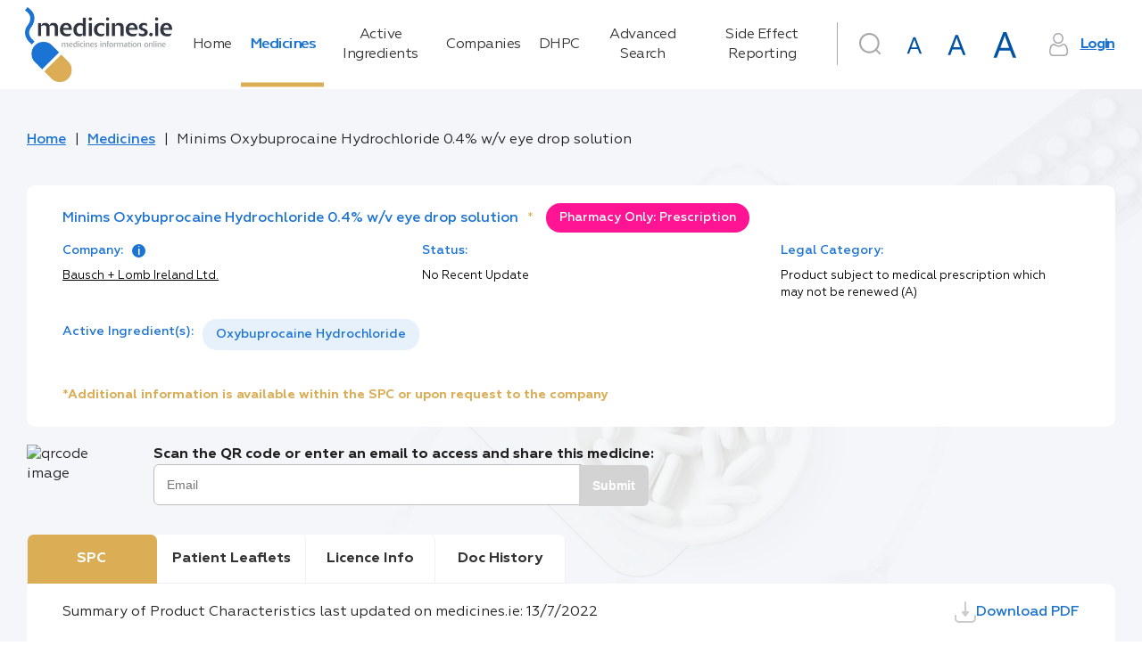

--- FILE ---
content_type: text/html; charset=utf-8
request_url: https://www.medicines.ie/medicines/minims-oxybuprocaine-hydrochloride-0-4-w-v-eye-drop-solution-32877
body_size: 133960
content:
<!DOCTYPE html><html lang="en"><head>
    <meta charset="utf-8">
    <title>Minims Oxybuprocaine Hydrochloride 0.4% w/v eye drop solution | SPC | medicines.ie</title>
    <base href="/">
    <meta name="robots" content="all">
    <meta name="title" content="Minims Oxybuprocaine Hydrochloride 0.4% w/v eye drop solution | SPC | medicines.ie">
    <meta name="description" content="Summary of Product Characteristics for Healthcare Professionals | Bausch + Lomb Ireland Ltd.">
    <meta name="fragment" content="!">
    <meta property="og:title" content="Minims Oxybuprocaine Hydrochloride 0.4% w/v eye drop solution | SPC | medicines.ie">
    <meta property="og:description" content="Summary of Product Characteristics for Healthcare Professionals | Bausch + Lomb Ireland Ltd.">
    <meta property="og:image" content="./favicon.png">
    <meta property="og:image:type" content="image/png">
    <meta name="twitter:title" content="Minims Oxybuprocaine Hydrochloride 0.4% w/v eye drop solution | SPC | medicines.ie">
    <meta name="twitter:description" content="Summary of Product Characteristics for Healthcare Professionals | Bausch + Lomb Ireland Ltd.">
    <meta name="viewport" content="width=device-width, initial-scale=1">
    <meta http-equiv="X-UA-Compatible" content="IE=edge">
    <link rel="icon" type="image/x-icon" href="./favicon.png">
    <link href="https://fonts.googleapis.com/icon?family=Material+Icons|Material+Icons+Outlined|Material+Icons+Two+Tone|Material+Icons+Round|Material+Icons+Sharp" rel="stylesheet">
    <script>
      window.dataLayer = window.dataLayer || [];
      function gtag() {
        dataLayer.push(arguments);
      }

      // Default consent to 'denied' until user grants perms
      gtag('consent', 'default', {
        ad_storage: 'denied',
        analytics_storage: 'denied',
        functionality_storage: 'denied',
        personalization_storage: 'denied',
        security_storage: 'denied'
      });
    </script>
    <!--Global site tag (gtag.js) - Google Analytics-->
    <script async="" src="https://www.googletagmanager.com/gtag/js?id=UA-7466469-3"></script>
    <script>
      window.dataLayer = window.dataLayer || [];
      function gtag() {
        dataLayer.push(arguments);
      }
      gtag('js', new Date());
    </script>
    <!--[if lte IE 10]>
      <style>
        .notice {
          padding-top: 10%;
          max-width: 1024px;
          width: 100%;
          margin: 0 auto;
          font-size: 3em;
          text-align: center;
          font-family: Helvetica sans-serif;
        }
      </style>
      <script>
        setTimeout(function() {
          var div = document.createElement('div');
          div.className = 'notice';
          div.innerHTML =
            '<p>Unfortunately your web browser appears to be outdated and is not supported. Please info your browser to latest version; or alternatively access using a different browser.</p> <p>Regards, medicines.ie team.</p>';

          document.body.appendChild(div);
        }, 1000);
      </script>
    <![endif]-->
    <!-- Google Tag Manager -->
    <script>
      (function(w, d, s, l, i) {
        w[l] = w[l] || [];
        w[l].push({ 'gtm.start': new Date().getTime(), event: 'gtm.js' });
        var f = d.getElementsByTagName(s)[0],
          j = d.createElement(s),
          dl = l != 'dataLayer' ? '&l=' + l : '';
        j.async = true;
        j.src = 'https://www.googletagmanager.com/gtm.js?id=' + i + dl;
        f.parentNode.insertBefore(j, f);
      })(window, document, 'script', 'dataLayer', 'GTM-5SK3S7W');
    </script>
    <!-- End Google Tag Manager -->
    <!-- Facebook Pixel Code -->
    <script>
      !(function(f, b, e, v, n, t, s) {
        if (f.fbq) return;
        n = f.fbq = function() {
          n.callMethod ? n.callMethod.apply(n, arguments) : n.queue.push(arguments);
        };
        if (!f._fbq) f._fbq = n;
        n.push = n;
        n.loaded = !0;
        n.version = '2.0';
        n.queue = [];
        t = b.createElement(e);
        t.async = !0;
        t.src = v;
        s = b.getElementsByTagName(e)[0];
        s.parentNode.insertBefore(t, s);
      })(window, document, 'script', 'https://connect.facebook.net/en_US/fbevents.js');
      fbq('consent', 'revoke');
      fbq('init', '4569979739698292');
      fbq('track', 'PageView');
    </script>
    <noscript>
      <img
        height="1"
        width="1"
        style="display:none"
        src="https://www.facebook.com/tr?id=4569979739698292&ev=PageView&noscript=1"
      />
    </noscript>
    <!-- End Facebook Pixel Code -->
    <!-- Matomo Tag Manager -->
    <script>
      var _mtm = (window._mtm = window._mtm || []);
      _mtm.push({ 'mtm.startTime': new Date().getTime(), event: 'mtm.Start' });
      (function() {
        var d = document,
          g = d.createElement('script'),
          s = d.getElementsByTagName('script')[0];
        g.async = true;
        g.src = 'https://cdn.matomo.cloud/medicines.matomo.cloud/container_FasUmOcX.js';
        s.parentNode.insertBefore(g, s);
      })();
    </script>
    <!-- End Matomo Tag Manager -->
  <style ng-transition="universal">[_nghost-sc0] {
  display: flex;
  flex-direction: column;
  flex-grow: 1;
  min-height: 100%; }
/*# sourceMappingURL=[data-uri] */</style><style ng-transition="universal">button[_ngcontent-sc2]{outline:0;-webkit-user-select:none;-moz-user-select:none;-ms-user-select:none;user-select:none}.scrolltop-button[_ngcontent-sc2]{position:fixed;display:flex;justify-content:center;align-items:center;border-radius:50%;width:40px;height:40px;right:20px;bottom:20px;cursor:pointer;border:none;transition:opacity .1 linear;z-index:10000;box-shadow:0 5px 5px -3px rgba(0,0,0,.2),0 8px 10px 1px rgba(0,0,0,.14),0 3px 14px 2px rgba(0,0,0,.12)}.scrolltop-button[_ngcontent-sc2]:hover{opacity:.92}.scrolltop-button[_ngcontent-sc2]   .symbol-container[_ngcontent-sc2]   span[_ngcontent-sc2]{font-size:15px}.scrolltop-button[_ngcontent-sc2]   .symbol-container[_ngcontent-sc2]   svg[_ngcontent-sc2]{transform:translateY(10%);width:50%;vertical-align:baseline}.scrolltop-button.black[_ngcontent-sc2]{background-color:#000;color:#fff}.scrolltop-button.black[_ngcontent-sc2]   .symbol-container[_ngcontent-sc2], .scrolltop-button.black[_ngcontent-sc2]   .symbol-container[_ngcontent-sc2]   span[_ngcontent-sc2]{color:#fff}.scrolltop-button.black[_ngcontent-sc2]   .symbol-container[_ngcontent-sc2]   svg[_ngcontent-sc2]{fill:#fff}.scrolltop-button.white[_ngcontent-sc2]{background-color:#fff;color:#000}.scrolltop-button.white[_ngcontent-sc2]   .symbol-container[_ngcontent-sc2], .scrolltop-button.white[_ngcontent-sc2]   .symbol-container[_ngcontent-sc2]   span[_ngcontent-sc2]{color:#000}.scrolltop-button.white[_ngcontent-sc2]   .symbol-container[_ngcontent-sc2]   svg[_ngcontent-sc2]{fill:#000}.scrolltop-button.gray[_ngcontent-sc2]{background-color:#212121;color:#fafafa}.scrolltop-button.gray[_ngcontent-sc2]   .symbol-container[_ngcontent-sc2], .scrolltop-button.gray[_ngcontent-sc2]   .symbol-container[_ngcontent-sc2]   span[_ngcontent-sc2]{color:#fafafa}.scrolltop-button.gray[_ngcontent-sc2]   .symbol-container[_ngcontent-sc2]   svg[_ngcontent-sc2]{fill:#fafafa}.scrolltop-button.grey[_ngcontent-sc2]{background-color:#212121;color:#fafafa}.scrolltop-button.grey[_ngcontent-sc2]   .symbol-container[_ngcontent-sc2], .scrolltop-button.grey[_ngcontent-sc2]   .symbol-container[_ngcontent-sc2]   span[_ngcontent-sc2]{color:#fafafa}.scrolltop-button.grey[_ngcontent-sc2]   .symbol-container[_ngcontent-sc2]   svg[_ngcontent-sc2]{fill:#fafafa}.scrolltop-button.brown[_ngcontent-sc2]{background-color:#3e2723;color:#efebe9}.scrolltop-button.brown[_ngcontent-sc2]   .symbol-container[_ngcontent-sc2], .scrolltop-button.brown[_ngcontent-sc2]   .symbol-container[_ngcontent-sc2]   span[_ngcontent-sc2]{color:#efebe9}.scrolltop-button.brown[_ngcontent-sc2]   .symbol-container[_ngcontent-sc2]   svg[_ngcontent-sc2]{fill:#efebe9}.scrolltop-button.deeporange[_ngcontent-sc2]{background-color:#bf360c;color:#fbe9e7}.scrolltop-button.deeporange[_ngcontent-sc2]   .symbol-container[_ngcontent-sc2], .scrolltop-button.deeporange[_ngcontent-sc2]   .symbol-container[_ngcontent-sc2]   span[_ngcontent-sc2]{color:#fbe9e7}.scrolltop-button.deeporange[_ngcontent-sc2]   .symbol-container[_ngcontent-sc2]   svg[_ngcontent-sc2]{fill:#fbe9e7}.scrolltop-button.orange[_ngcontent-sc2]{background-color:#ff6d00;color:#fff3e0}.scrolltop-button.orange[_ngcontent-sc2]   .symbol-container[_ngcontent-sc2], .scrolltop-button.orange[_ngcontent-sc2]   .symbol-container[_ngcontent-sc2]   span[_ngcontent-sc2]{color:#fff3e0}.scrolltop-button.orange[_ngcontent-sc2]   .symbol-container[_ngcontent-sc2]   svg[_ngcontent-sc2]{fill:#fff3e0}.scrolltop-button.yellow[_ngcontent-sc2]{background-color:#ffd600;color:#fffde7}.scrolltop-button.yellow[_ngcontent-sc2]   .symbol-container[_ngcontent-sc2], .scrolltop-button.yellow[_ngcontent-sc2]   .symbol-container[_ngcontent-sc2]   span[_ngcontent-sc2]{color:#fffde7}.scrolltop-button.yellow[_ngcontent-sc2]   .symbol-container[_ngcontent-sc2]   svg[_ngcontent-sc2]{fill:#fffde7}.scrolltop-button.green[_ngcontent-sc2]{background-color:#1b5e20;color:#e8f5e9}.scrolltop-button.green[_ngcontent-sc2]   .symbol-container[_ngcontent-sc2], .scrolltop-button.green[_ngcontent-sc2]   .symbol-container[_ngcontent-sc2]   span[_ngcontent-sc2]{color:#e8f5e9}.scrolltop-button.green[_ngcontent-sc2]   .symbol-container[_ngcontent-sc2]   svg[_ngcontent-sc2]{fill:#e8f5e9}.scrolltop-button.blue[_ngcontent-sc2]{background-color:#2962ff;color:#e3f2fd}.scrolltop-button.blue[_ngcontent-sc2]   .symbol-container[_ngcontent-sc2], .scrolltop-button.blue[_ngcontent-sc2]   .symbol-container[_ngcontent-sc2]   span[_ngcontent-sc2]{color:#e3f2fd}.scrolltop-button.blue[_ngcontent-sc2]   .symbol-container[_ngcontent-sc2]   svg[_ngcontent-sc2]{fill:#e3f2fd}.scrolltop-button.purple[_ngcontent-sc2]{background-color:#4a148c;color:#f3e5f5}.scrolltop-button.purple[_ngcontent-sc2]   .symbol-container[_ngcontent-sc2], .scrolltop-button.purple[_ngcontent-sc2]   .symbol-container[_ngcontent-sc2]   span[_ngcontent-sc2]{color:#f3e5f5}.scrolltop-button.purple[_ngcontent-sc2]   .symbol-container[_ngcontent-sc2]   svg[_ngcontent-sc2]{fill:#f3e5f5}.scrolltop-button.deeppurple[_ngcontent-sc2]{background-color:#311b92;color:#ede7f6}.scrolltop-button.deeppurple[_ngcontent-sc2]   .symbol-container[_ngcontent-sc2], .scrolltop-button.deeppurple[_ngcontent-sc2]   .symbol-container[_ngcontent-sc2]   span[_ngcontent-sc2]{color:#ede7f6}.scrolltop-button.deeppurple[_ngcontent-sc2]   .symbol-container[_ngcontent-sc2]   svg[_ngcontent-sc2]{fill:#ede7f6}.scrolltop-button.pink[_ngcontent-sc2]{background-color:#880e4f;color:#fce4ec}.scrolltop-button.pink[_ngcontent-sc2]   .symbol-container[_ngcontent-sc2], .scrolltop-button.pink[_ngcontent-sc2]   .symbol-container[_ngcontent-sc2]   span[_ngcontent-sc2]{color:#fce4ec}.scrolltop-button.pink[_ngcontent-sc2]   .symbol-container[_ngcontent-sc2]   svg[_ngcontent-sc2]{fill:#fce4ec}.scrolltop-button.red[_ngcontent-sc2]{background-color:#b71c1c;color:#ffebee}.scrolltop-button.red[_ngcontent-sc2]   .symbol-container[_ngcontent-sc2], .scrolltop-button.red[_ngcontent-sc2]   .symbol-container[_ngcontent-sc2]   span[_ngcontent-sc2]{color:#ffebee}.scrolltop-button.red[_ngcontent-sc2]   .symbol-container[_ngcontent-sc2]   svg[_ngcontent-sc2]{fill:#ffebee}.scrolltop-button.indigo[_ngcontent-sc2]{background-color:#1a237e;color:#e8eaf6}.scrolltop-button.indigo[_ngcontent-sc2]   .symbol-container[_ngcontent-sc2], .scrolltop-button.indigo[_ngcontent-sc2]   .symbol-container[_ngcontent-sc2]   span[_ngcontent-sc2]{color:#e8eaf6}.scrolltop-button.indigo[_ngcontent-sc2]   .symbol-container[_ngcontent-sc2]   svg[_ngcontent-sc2]{fill:#e8eaf6}.scrolltop-button.lightblue[_ngcontent-sc2]{background-color:#01579b;color:#e1f5fe}.scrolltop-button.lightblue[_ngcontent-sc2]   .symbol-container[_ngcontent-sc2], .scrolltop-button.lightblue[_ngcontent-sc2]   .symbol-container[_ngcontent-sc2]   span[_ngcontent-sc2]{color:#e1f5fe}.scrolltop-button.lightblue[_ngcontent-sc2]   .symbol-container[_ngcontent-sc2]   svg[_ngcontent-sc2]{fill:#e1f5fe}.scrolltop-button.cyan[_ngcontent-sc2]{background-color:#006064;color:#e0f7fa}.scrolltop-button.cyan[_ngcontent-sc2]   .symbol-container[_ngcontent-sc2], .scrolltop-button.cyan[_ngcontent-sc2]   .symbol-container[_ngcontent-sc2]   span[_ngcontent-sc2]{color:#e0f7fa}.scrolltop-button.cyan[_ngcontent-sc2]   .symbol-container[_ngcontent-sc2]   svg[_ngcontent-sc2]{fill:#e0f7fa}.scrolltop-button.teal[_ngcontent-sc2]{background-color:#004d40;color:#e0f2f1}.scrolltop-button.teal[_ngcontent-sc2]   .symbol-container[_ngcontent-sc2], .scrolltop-button.teal[_ngcontent-sc2]   .symbol-container[_ngcontent-sc2]   span[_ngcontent-sc2]{color:#e0f2f1}.scrolltop-button.teal[_ngcontent-sc2]   .symbol-container[_ngcontent-sc2]   svg[_ngcontent-sc2]{fill:#e0f2f1}.scrolltop-button.lightgreen[_ngcontent-sc2]{background-color:#33691e;color:#f1f8e9}.scrolltop-button.lightgreen[_ngcontent-sc2]   .symbol-container[_ngcontent-sc2], .scrolltop-button.lightgreen[_ngcontent-sc2]   .symbol-container[_ngcontent-sc2]   span[_ngcontent-sc2]{color:#f1f8e9}.scrolltop-button.lightgreen[_ngcontent-sc2]   .symbol-container[_ngcontent-sc2]   svg[_ngcontent-sc2]{fill:#f1f8e9}.scrolltop-button.lime[_ngcontent-sc2]{background-color:#827717;color:#f9fbe7}.scrolltop-button.lime[_ngcontent-sc2]   .symbol-container[_ngcontent-sc2], .scrolltop-button.lime[_ngcontent-sc2]   .symbol-container[_ngcontent-sc2]   span[_ngcontent-sc2]{color:#f9fbe7}.scrolltop-button.lime[_ngcontent-sc2]   .symbol-container[_ngcontent-sc2]   svg[_ngcontent-sc2]{fill:#f9fbe7}.scrolltop-button.amber[_ngcontent-sc2]{background-color:#ff6f00;color:#fff8e1}.scrolltop-button.amber[_ngcontent-sc2]   .symbol-container[_ngcontent-sc2], .scrolltop-button.amber[_ngcontent-sc2]   .symbol-container[_ngcontent-sc2]   span[_ngcontent-sc2]{color:#fff8e1}.scrolltop-button.amber[_ngcontent-sc2]   .symbol-container[_ngcontent-sc2]   svg[_ngcontent-sc2]{fill:#fff8e1}.scrolltop-button.bluegrey[_ngcontent-sc2]{background-color:#263238;color:#eceff1}.scrolltop-button.bluegrey[_ngcontent-sc2]   .symbol-container[_ngcontent-sc2], .scrolltop-button.bluegrey[_ngcontent-sc2]   .symbol-container[_ngcontent-sc2]   span[_ngcontent-sc2]{color:#eceff1}.scrolltop-button.bluegrey[_ngcontent-sc2]   .symbol-container[_ngcontent-sc2]   svg[_ngcontent-sc2]{fill:#eceff1}</style><style ng-transition="universal">*[_ngcontent-sc1] {
  margin: 0;
  padding: 0; }

html[_ngcontent-sc1] {
  font-size: 62.5%;
  box-sizing: border-box; }

*[_ngcontent-sc1], *[_ngcontent-sc1]:after, *[_ngcontent-sc1]:before {
  box-sizing: inherit; }

body[_ngcontent-sc1] {
  line-height: 1.45; }



article[_ngcontent-sc1], aside[_ngcontent-sc1], details[_ngcontent-sc1], figcaption[_ngcontent-sc1], figure[_ngcontent-sc1], footer[_ngcontent-sc1], header[_ngcontent-sc1], hgroup[_ngcontent-sc1], menu[_ngcontent-sc1], nav[_ngcontent-sc1], section[_ngcontent-sc1] {
  display: block; }

ul[_ngcontent-sc1] {
  list-style: none; }

ol[_ngcontent-sc1] {
  list-style: decimal inside none; }

blockquote[_ngcontent-sc1], q[_ngcontent-sc1] {
  quotes: none; }

blockquote[_ngcontent-sc1]:after, blockquote[_ngcontent-sc1]:before, q[_ngcontent-sc1]:after, q[_ngcontent-sc1]:before {
  content: '';
  content: none; }

.strong[_ngcontent-sc1], b[_ngcontent-sc1], strong[_ngcontent-sc1] {
  font-weight: bold; }

b[_ngcontent-sc1]   em[_ngcontent-sc1], b[_ngcontent-sc1]   i[_ngcontent-sc1], em[_ngcontent-sc1]   b[_ngcontent-sc1], em[_ngcontent-sc1]   strong[_ngcontent-sc1], i[_ngcontent-sc1]   b[_ngcontent-sc1], i[_ngcontent-sc1]   strong[_ngcontent-sc1], strong[_ngcontent-sc1]   em[_ngcontent-sc1], strong[_ngcontent-sc1]   i[_ngcontent-sc1] {
  font-weight: bold;
  font-style: italic; }

img[_ngcontent-sc1] {
  vertical-align: bottom; }

table[_ngcontent-sc1] {
  border-collapse: collapse;
  border-spacing: 0; }

a[_ngcontent-sc1] {
  text-decoration: none; }

a[_ngcontent-sc1]:focus, a[_ngcontent-sc1]:hover {
    text-decoration: underline; }

a[_ngcontent-sc1]   img[_ngcontent-sc1] {
    border: 0; }

button[_ngcontent-sc1] {
  background: none;
  border: none;
  cursor: pointer;
  display: inline-block;
  margin: 0;
  overflow: visible;
  padding: 0;
  text-align: center;
  vertical-align: middle;
  white-space: nowrap; }

input[type='button'][_ngcontent-sc1] {
  vertical-align: middle;
  width: auto;
  border: none;
  cursor: pointer; }

address[_ngcontent-sc1] {
  font-style: normal; }

*[_ngcontent-sc1], *[_ngcontent-sc1]::after, *[_ngcontent-sc1]::before {
  box-sizing: border-box; }

html[_ngcontent-sc1] {
  font-size: 10px;
  height: 100%; }

html.medium[_ngcontent-sc1] {
    font-size: 15px; }

html.large[_ngcontent-sc1] {
    font-size: 20px; }

body[_ngcontent-sc1] {
  font-family: "Geometria", sans-serif;
  font-size: 1.6rem;
  color: #333;
  line-height: 1.4;
  min-width: 320px;
  height: 100%;
  -moz-osx-font-smoothing: grayscale;
  -webkit-tap-highlight-color: transparent;
  -webkit-font-smoothing: antialiased; }

h1[_ngcontent-sc1] {
  font-size: 3.5rem;
  color: #1b73d4;
  font-weight: 400;
  margin-bottom: 0.8em; }

h2[_ngcontent-sc1] {
  font-size: 2.5rem;
  font-weight: 400;
  margin-bottom: 0.8em; }

a[_ngcontent-sc1] {
  color: #1b73d4; }

img[_ngcontent-sc1] {
  display: flex;
  align-items: center;
  justify-content: center;
  max-width: 100%;
  width: 100%; }

.hint[_ngcontent-sc1] {
  font-size: 0.6em;
  font-weight: 400;
  margin-left: 0.2em;
  letter-spacing: -0.4px;
  color: #666666; }

.text-main-color[_ngcontent-sc1] {
  color: #1b73d4; }

[_nghost-sc1] {
  display: flex;
  flex-direction: column;
  flex-grow: 1; }

.main-layout[_ngcontent-sc1] {
  background: #f4f6f9 url("/assets/img/backgrounds/main-background.png") 126% -69.5% no-repeat fixed; }

.main-layout__drawer[_ngcontent-sc1] {
    position: fixed;
    display: flex;
    flex-direction: column; }

.main-layout__search-drawer.mat-drawer.mat-drawer-end[_ngcontent-sc1] {
    box-shadow: none;
    border-top: 1px solid #f4f6f9;
    width: 100vw; }

.main-layout__notification[_ngcontent-sc1] {
    position: fixed;
    bottom: 0;
    right: 0;
    left: 0;
    z-index: 2; }

.main-layout__notification[_ngcontent-sc1]   a[_ngcontent-sc1] {
      color: #dbad55; }

.main-layout__breadcrumbs[_ngcontent-sc1], .main-layout__main[_ngcontent-sc1] {
    display: flex;
    max-width: 1220px;
    width: 100%;
    margin: 0 auto; }

.main-layout__main[_ngcontent-sc1] {
    display: flex;
    flex-direction: column;
    flex-grow: 1; }

.main-layout__main_with-sidebar[_ngcontent-sc1] {
      max-width: none; }

.main-layout__main-wrap[_ngcontent-sc1] {
    display: flex;
    flex-direction: column;
    width: 100%;
    max-width: 1575px;
    padding: 0 15px 100px;
    margin: 0 auto;
    flex: 1 0 auto; }

.main-layout__inner-wrap[_ngcontent-sc1] {
    display: flex;
    flex-grow: 1;
    width: 100%; }

.main-layout__content[_ngcontent-sc1], .main-layout__mob-nav[_ngcontent-sc1], .main-layout__drawer-content[_ngcontent-sc1] {
    display: flex;
    flex-direction: column;
    flex-grow: 1; }

.main-layout__content[_ngcontent-sc1] {
    width: 100%; }

.main-layout__sidebar[_ngcontent-sc1] {
    width: 29.5%;
    flex-shrink: 0;
    margin-left: 60px;
    margin-top: 1em; }

@media only screen and (max-width: 1024px) {
      .main-layout__sidebar[_ngcontent-sc1] {
        display: none; } }

.main-layout__main_with-sidebar[_ngcontent-sc1]   .main-layout__inner-wrap[_ngcontent-sc1], .main-layout__main_with-sidebar[_ngcontent-sc1]   .main-layout__breadcrumbs[_ngcontent-sc1] {
    max-width: 1395px;
    padding: 0 1rem;
    margin-right: 0;
    margin-left: auto; }

.main-layout__footer[_ngcontent-sc1] {
    flex: 0 0 auto; }

.main-layout__button[_ngcontent-sc1], .main-layout__button-icon[_ngcontent-sc1] {
    display: flex;
    align-items: center;
    justify-content: center; }

.main-layout__button[_ngcontent-sc1] {
    font-size: inherit;
    height: 3em;
    width: 3em; }

.main-layout__button_search[_ngcontent-sc1] {
      color: #a5a9ac;
      margin-right: 1rem; }

.main-layout__button_search-active[_ngcontent-sc1] {
      color: #1b73d4; }

.main-layout__button-icon[_ngcontent-sc1] {
    font-size: 2em;
    height: 1em;
    width: 1em; }

@supports (background-image: url("/assets/img/backgrounds/main-background.webp")) {
  .main-layout[_ngcontent-sc1] {
    background: #f4f6f9 url("/assets/img/backgrounds/main-background.webp") 126% -69.5% no-repeat fixed; } }

  .medium .main-layout__sidebar,   .large .main-layout__sidebar {
  display: none; }

  .medium .main-layout .mat-drawer-inner-container .search,   .large .main-layout .mat-drawer-inner-container .search {
  margin-top: 30px; }

  .medium .main-layout__search .search .search__form .base-input__field,   .large .main-layout__search .search .search__form .base-input__field {
  width: 100%; }
/*# sourceMappingURL=[data-uri] */</style><style ng-transition="universal">.mat-drawer-container{position:relative;z-index:1;box-sizing:border-box;-webkit-overflow-scrolling:touch;display:block;overflow:hidden}.mat-drawer-container[fullscreen]{top:0;left:0;right:0;bottom:0;position:absolute}.mat-drawer-container[fullscreen].mat-drawer-opened{overflow:hidden}.mat-drawer-container.mat-drawer-container-explicit-backdrop .mat-drawer-side{z-index:3}.mat-drawer-container.ng-animate-disabled .mat-drawer-backdrop,.mat-drawer-container.ng-animate-disabled .mat-drawer-content,.ng-animate-disabled .mat-drawer-container .mat-drawer-backdrop,.ng-animate-disabled .mat-drawer-container .mat-drawer-content{transition:none}.mat-drawer-backdrop{top:0;left:0;right:0;bottom:0;position:absolute;display:block;z-index:3;visibility:hidden}.mat-drawer-backdrop.mat-drawer-shown{visibility:visible}.mat-drawer-transition .mat-drawer-backdrop{transition-duration:.4s;transition-timing-function:cubic-bezier(.25,.8,.25,1);transition-property:background-color,visibility}@media screen and (-ms-high-contrast:active){.mat-drawer-backdrop{opacity:.5}}.mat-drawer-content{position:relative;z-index:1;display:block;height:100%;overflow:auto}.mat-drawer-transition .mat-drawer-content{transition-duration:.4s;transition-timing-function:cubic-bezier(.25,.8,.25,1);transition-property:transform,margin-left,margin-right}.mat-drawer{position:relative;z-index:4;display:block;position:absolute;top:0;bottom:0;z-index:3;outline:0;box-sizing:border-box;overflow-y:auto;transform:translate3d(-100%,0,0)}@media screen and (-ms-high-contrast:active){.mat-drawer,[dir=rtl] .mat-drawer.mat-drawer-end{border-right:solid 1px currentColor}}@media screen and (-ms-high-contrast:active){.mat-drawer.mat-drawer-end,[dir=rtl] .mat-drawer{border-left:solid 1px currentColor;border-right:none}}.mat-drawer.mat-drawer-side{z-index:2}.mat-drawer.mat-drawer-end{right:0;transform:translate3d(100%,0,0)}[dir=rtl] .mat-drawer{transform:translate3d(100%,0,0)}[dir=rtl] .mat-drawer.mat-drawer-end{left:0;right:auto;transform:translate3d(-100%,0,0)}.mat-drawer-inner-container{width:100%;height:100%;overflow:auto;-webkit-overflow-scrolling:touch}.mat-sidenav-fixed{position:fixed}</style><style ng-transition="universal">[_nghost-sc5] {
  display: flex;
  justify-content: center; }

.navigation[_ngcontent-sc5] {
  padding: 1em 0; }

.navigation__link[_ngcontent-sc5] {
    position: relative;
    color: #333;
    transition: text-shadow 0.2s;
    text-decoration: none;
    text-align: start;
    letter-spacing: -0.5px; }

.navigation__link[_ngcontent-sc5]::after {
      content: '';
      display: none;
      position: absolute;
      top: 0;
      right: 0;
      bottom: 0;
      width: 0.3em;
      background-color: #dbad55; }

.navigation__link_active[_ngcontent-sc5]::after {
      display: block; }

.navigation__link_active[_ngcontent-sc5], .navigation__link[_ngcontent-sc5]:hover {
      color: #1b73d4;
      text-shadow: 1px 0 0 currentColor; }
/*# sourceMappingURL=[data-uri] */</style><style ng-transition="universal">[_nghost-sc6] {
  display: flex;
  justify-content: flex-end; }

.user-area[_ngcontent-sc6] {
  display: flex; }

@media only screen and (max-width: 1280px) {
    .user-area[_ngcontent-sc6] {
      flex-wrap: wrap; } }

.user-area__button-icon[_ngcontent-sc6] {
    display: flex;
    align-items: center;
    justify-content: center;
    height: 1.6em;
    width: 1.6em;
    margin-right: 0.7em;
    color: #a5a9ac; }

.user-area__button[_ngcontent-sc6] {
    text-decoration: underline;
    font-weight: 600;
    color: #1b73d4;
    letter-spacing: -1.3px; }

.user-area__fonts[_ngcontent-sc6] {
    display: flex;
    align-items: baseline;
    justify-content: flex-end; }

.user-area__font[_ngcontent-sc6] {
    margin-right: 0.4rem; }

.user-area[_ngcontent-sc6]   .mat-icon-button.medium[_ngcontent-sc6] {
    width: 47px;
    height: 47px; }

.user-area[_ngcontent-sc6]   .mat-icon-button.medium[_ngcontent-sc6]     .mat-icon {
      width: 29px;
      height: 29px; }

.user-area[_ngcontent-sc6]   .mat-icon-button.large[_ngcontent-sc6] {
    width: 54px;
    height: 54px; }

.user-area[_ngcontent-sc6]   .mat-icon-button.large[_ngcontent-sc6]     .mat-icon {
      width: 37px;
      height: 37px; }
/*# sourceMappingURL=[data-uri] */</style><style ng-transition="universal">.search__form[_ngcontent-sc7] {
  position: relative;
  min-width: 5.7rem;
  min-height: 7.5rem; }
.search__form_border[_ngcontent-sc7]::before {
    border-left: 1px solid #a5a9ac;
    content: '';
    position: absolute;
    left: 0;
    top: 3px;
    bottom: 24px; }
@media only screen and (max-width: 1024px) {
      .search__form_border[_ngcontent-sc7]::before {
        display: none; } }
.search__submit-button[_ngcontent-sc7] {
  position: absolute;
  right: -0.05em;
  top: 0;
  bottom: 0;
  margin-bottom: 1.2em;
  min-width: 11rem;
  border-radius: 0 3rem 3rem 0; }
.search__input[_ngcontent-sc7]  .mat-form-field.mat-form-field-appearance-outline .mat-form-field-flex {
  padding: 0 11rem 0 1.5em; }
.search__input[_ngcontent-sc7]  .mat-form-field .mat-form-field-infix {
  width: 100%; }
.search__header-button[_ngcontent-sc7] {
  position: absolute;
  right: 0;
  top: 0.6rem; }
@media only screen and (max-width: 1024px) {
    .search__header-button[_ngcontent-sc7] {
      left: 15px;
      top: 50px; } }
.search__icon-button[_ngcontent-sc7] {
  color: #a5a9ac; }
.search__icon-button_active[_ngcontent-sc7] {
    color: #1b73d4; }
.search__results-wrap[_ngcontent-sc7] {
  max-height: 19rem;
  overflow: auto;
  padding: 0;
  position: absolute;
  top: 100%;
  left: 0;
  right: 0;
  z-index: 1002; }
.search__results-wrap.mat-card[_ngcontent-sc7]:not([class*='mat-elevation-z']) {
    box-shadow: 0px 7px 8px -4px rgba(229, 236, 244, 0.2), 0px 12px 17px 2px rgba(229, 236, 244, 0.14), 0px 5px 22px 4px rgba(229, 236, 244, 0.12); }
.search__result-item[_ngcontent-sc7] {
  position: relative; }
.search__result-item[_ngcontent-sc7]::after {
    content: '';
    display: none;
    position: absolute;
    top: 0;
    right: 0;
    bottom: 0;
    left: 0;
    background-color: rgba(0, 0, 0, 0.1); }
.search__result-item[_ngcontent-sc7]:not(.search__result-item_loader):hover::after {
    display: block; }
.search__result-type[_ngcontent-sc7] {
  color: #b3b2b2;
  font-size: 0.8em;
  margin-left: auto; }
.search__result-name[_ngcontent-sc7] {
  text-overflow: ellipsis;
  white-space: nowrap;
  overflow: hidden;
  color: #1b73d4; }
/*# sourceMappingURL=[data-uri] */</style><style ng-transition="universal">*[_ngcontent-sc8], *[_ngcontent-sc8]::after, *[_ngcontent-sc8]::before {
  box-sizing: border-box; }

html[_ngcontent-sc8] {
  font-size: 10px;
  height: 100%; }

html.medium[_ngcontent-sc8] {
    font-size: 15px; }

html.large[_ngcontent-sc8] {
    font-size: 20px; }

body[_ngcontent-sc8] {
  font-family: "Geometria", sans-serif;
  font-size: 1.6rem;
  color: #333;
  line-height: 1.4;
  min-width: 320px;
  height: 100%;
  -moz-osx-font-smoothing: grayscale;
  -webkit-tap-highlight-color: transparent;
  -webkit-font-smoothing: antialiased; }

h1[_ngcontent-sc8] {
  font-size: 3.5rem;
  color: #1b73d4;
  font-weight: 400;
  margin-bottom: 0.8em; }

h2[_ngcontent-sc8] {
  font-size: 2.5rem;
  font-weight: 400;
  margin-bottom: 0.8em; }

a[_ngcontent-sc8] {
  color: #1b73d4; }

img[_ngcontent-sc8] {
  display: flex;
  align-items: center;
  justify-content: center;
  max-width: 100%;
  width: 100%; }

.hint[_ngcontent-sc8] {
  font-size: 0.6em;
  font-weight: 400;
  margin-left: 0.2em;
  letter-spacing: -0.4px;
  color: #666666; }

.text-main-color[_ngcontent-sc8] {
  color: #1b73d4; }

.header[_ngcontent-sc8] {
  position: relative;
  background-color: #ffffff; }

.header__main[_ngcontent-sc8] {
    display: flex;
    align-items: center;
    max-width: 1575px;
    min-height: 100px;
    padding: 0 15px;
    width: 100%;
    margin: 0 auto; }

.header__nav[_ngcontent-sc8] {
    display: flex;
    margin: 0 auto; }

.header__logo[_ngcontent-sc8], .header__user-area[_ngcontent-sc8] {
    display: flex;
    align-items: center;
    flex-shrink: 0; }

.header__logo[_ngcontent-sc8] {
    margin-right: auto; }

@media only screen and (max-width: 1024px) {
      .header__logo[_ngcontent-sc8] {
        flex-shrink: initial;
        flex-grow: 2; } }

@media only screen and (max-width: 1024px) {
    .header__nav[_ngcontent-sc8], .header__user-area[_ngcontent-sc8] {
      display: none; } }

.header__search[_ngcontent-sc8] {
    display: inline-block;
    margin: 1.2em 1rem 0; }

@media only screen and (max-width: 1024px) {
      .header__search[_ngcontent-sc8] {
        display: none; } }

.header__mob-button[_ngcontent-sc8] {
    display: none;
    align-items: center;
    justify-content: center; }

.medium[_ngcontent-sc8]   .header__mob-button[_ngcontent-sc8], .large[_ngcontent-sc8]   .header__mob-button[_ngcontent-sc8] {
      display: flex; }

@media only screen and (max-width: 1024px) {
      .header__mob-button[_ngcontent-sc8] {
        display: flex; } }

  .medium .header__nav,   .medium .header__user-area,   .large .header__nav,   .large .header__user-area {
  display: none; }

  .medium .header__mob-button,   .large .header__mob-button {
  display: flex; }

  .medium .header__search,   .large .header__search {
  display: none; }
/*# sourceMappingURL=[data-uri] */</style><style ng-transition="universal">.mat-button .mat-button-focus-overlay,.mat-icon-button .mat-button-focus-overlay{opacity:0}.mat-button:hover .mat-button-focus-overlay,.mat-stroked-button:hover .mat-button-focus-overlay{opacity:.04}@media (hover:none){.mat-button:hover .mat-button-focus-overlay,.mat-stroked-button:hover .mat-button-focus-overlay{opacity:0}}.mat-button,.mat-flat-button,.mat-icon-button,.mat-stroked-button{box-sizing:border-box;position:relative;-webkit-user-select:none;-moz-user-select:none;-ms-user-select:none;user-select:none;cursor:pointer;outline:0;border:none;-webkit-tap-highlight-color:transparent;display:inline-block;white-space:nowrap;text-decoration:none;vertical-align:baseline;text-align:center;margin:0;min-width:64px;line-height:36px;padding:0 16px;border-radius:4px;overflow:visible}.mat-button::-moz-focus-inner,.mat-flat-button::-moz-focus-inner,.mat-icon-button::-moz-focus-inner,.mat-stroked-button::-moz-focus-inner{border:0}.mat-button[disabled],.mat-flat-button[disabled],.mat-icon-button[disabled],.mat-stroked-button[disabled]{cursor:default}.mat-button.cdk-keyboard-focused .mat-button-focus-overlay,.mat-button.cdk-program-focused .mat-button-focus-overlay,.mat-flat-button.cdk-keyboard-focused .mat-button-focus-overlay,.mat-flat-button.cdk-program-focused .mat-button-focus-overlay,.mat-icon-button.cdk-keyboard-focused .mat-button-focus-overlay,.mat-icon-button.cdk-program-focused .mat-button-focus-overlay,.mat-stroked-button.cdk-keyboard-focused .mat-button-focus-overlay,.mat-stroked-button.cdk-program-focused .mat-button-focus-overlay{opacity:.12}.mat-button::-moz-focus-inner,.mat-flat-button::-moz-focus-inner,.mat-icon-button::-moz-focus-inner,.mat-stroked-button::-moz-focus-inner{border:0}.mat-raised-button{box-sizing:border-box;position:relative;-webkit-user-select:none;-moz-user-select:none;-ms-user-select:none;user-select:none;cursor:pointer;outline:0;border:none;-webkit-tap-highlight-color:transparent;display:inline-block;white-space:nowrap;text-decoration:none;vertical-align:baseline;text-align:center;margin:0;min-width:64px;line-height:36px;padding:0 16px;border-radius:4px;overflow:visible;transform:translate3d(0,0,0);transition:background .4s cubic-bezier(.25,.8,.25,1),box-shadow 280ms cubic-bezier(.4,0,.2,1)}.mat-raised-button::-moz-focus-inner{border:0}.mat-raised-button[disabled]{cursor:default}.mat-raised-button.cdk-keyboard-focused .mat-button-focus-overlay,.mat-raised-button.cdk-program-focused .mat-button-focus-overlay{opacity:.12}.mat-raised-button::-moz-focus-inner{border:0}._mat-animation-noopable.mat-raised-button{transition:none;animation:none}.mat-stroked-button{border:1px solid currentColor;padding:0 15px;line-height:34px}.mat-stroked-button .mat-button-focus-overlay,.mat-stroked-button .mat-button-ripple.mat-ripple{top:-1px;left:-1px;right:-1px;bottom:-1px}.mat-fab{box-sizing:border-box;position:relative;-webkit-user-select:none;-moz-user-select:none;-ms-user-select:none;user-select:none;cursor:pointer;outline:0;border:none;-webkit-tap-highlight-color:transparent;display:inline-block;white-space:nowrap;text-decoration:none;vertical-align:baseline;text-align:center;margin:0;min-width:64px;line-height:36px;padding:0 16px;border-radius:4px;overflow:visible;transform:translate3d(0,0,0);transition:background .4s cubic-bezier(.25,.8,.25,1),box-shadow 280ms cubic-bezier(.4,0,.2,1);min-width:0;border-radius:50%;width:56px;height:56px;padding:0;flex-shrink:0}.mat-fab::-moz-focus-inner{border:0}.mat-fab[disabled]{cursor:default}.mat-fab.cdk-keyboard-focused .mat-button-focus-overlay,.mat-fab.cdk-program-focused .mat-button-focus-overlay{opacity:.12}.mat-fab::-moz-focus-inner{border:0}._mat-animation-noopable.mat-fab{transition:none;animation:none}.mat-fab .mat-button-wrapper{padding:16px 0;display:inline-block;line-height:24px}.mat-mini-fab{box-sizing:border-box;position:relative;-webkit-user-select:none;-moz-user-select:none;-ms-user-select:none;user-select:none;cursor:pointer;outline:0;border:none;-webkit-tap-highlight-color:transparent;display:inline-block;white-space:nowrap;text-decoration:none;vertical-align:baseline;text-align:center;margin:0;min-width:64px;line-height:36px;padding:0 16px;border-radius:4px;overflow:visible;transform:translate3d(0,0,0);transition:background .4s cubic-bezier(.25,.8,.25,1),box-shadow 280ms cubic-bezier(.4,0,.2,1);min-width:0;border-radius:50%;width:40px;height:40px;padding:0;flex-shrink:0}.mat-mini-fab::-moz-focus-inner{border:0}.mat-mini-fab[disabled]{cursor:default}.mat-mini-fab.cdk-keyboard-focused .mat-button-focus-overlay,.mat-mini-fab.cdk-program-focused .mat-button-focus-overlay{opacity:.12}.mat-mini-fab::-moz-focus-inner{border:0}._mat-animation-noopable.mat-mini-fab{transition:none;animation:none}.mat-mini-fab .mat-button-wrapper{padding:8px 0;display:inline-block;line-height:24px}.mat-icon-button{padding:0;min-width:0;width:40px;height:40px;flex-shrink:0;line-height:40px;border-radius:50%}.mat-icon-button .mat-icon,.mat-icon-button i{line-height:24px}.mat-button-focus-overlay,.mat-button-ripple.mat-ripple{top:0;left:0;right:0;bottom:0;position:absolute;pointer-events:none;border-radius:inherit}.mat-button-focus-overlay{opacity:0;transition:opacity .2s cubic-bezier(.35,0,.25,1),background-color .2s cubic-bezier(.35,0,.25,1)}._mat-animation-noopable .mat-button-focus-overlay{transition:none}@media screen and (-ms-high-contrast:active){.mat-button-focus-overlay{background-color:rgba(255,255,255,.5)}}.mat-button-ripple-round{border-radius:50%;z-index:1}.mat-button .mat-button-wrapper>*,.mat-fab .mat-button-wrapper>*,.mat-flat-button .mat-button-wrapper>*,.mat-icon-button .mat-button-wrapper>*,.mat-mini-fab .mat-button-wrapper>*,.mat-raised-button .mat-button-wrapper>*,.mat-stroked-button .mat-button-wrapper>*{vertical-align:middle}.mat-form-field:not(.mat-form-field-appearance-legacy) .mat-form-field-prefix .mat-icon-button,.mat-form-field:not(.mat-form-field-appearance-legacy) .mat-form-field-suffix .mat-icon-button{display:block;font-size:inherit;width:2.5em;height:2.5em}@media screen and (-ms-high-contrast:active){.mat-button,.mat-fab,.mat-flat-button,.mat-icon-button,.mat-mini-fab,.mat-raised-button{outline:solid 1px}}</style><style ng-transition="universal">.mat-icon{background-repeat:no-repeat;display:inline-block;fill:currentColor;height:24px;width:24px}.mat-icon.mat-icon-inline{font-size:inherit;height:inherit;line-height:inherit;width:inherit}[dir=rtl] .mat-icon-rtl-mirror{transform:scale(-1,1)}.mat-form-field:not(.mat-form-field-appearance-legacy) .mat-form-field-prefix .mat-icon,.mat-form-field:not(.mat-form-field-appearance-legacy) .mat-form-field-suffix .mat-icon{display:block}.mat-form-field:not(.mat-form-field-appearance-legacy) .mat-form-field-prefix .mat-icon-button .mat-icon,.mat-form-field:not(.mat-form-field-appearance-legacy) .mat-form-field-suffix .mat-icon-button .mat-icon{margin:auto}</style><style ng-transition="universal">.breadcrumbs[_ngcontent-sc11] {
  max-width: 1220px;
  white-space: nowrap;
  padding: 45px 0 38px;
  line-height: 1.6;
  margin: 0;
  display: flex; }
  .breadcrumbs__hidden[_ngcontent-sc11] {
    display: none; }
  .breadcrumbs__item[_ngcontent-sc11] {
    display: flex;
    position: relative; }
  .breadcrumbs__item[_ngcontent-sc11]:after {
      content: '|';
      display: none;
      margin: 0 0.6em; }
  .breadcrumbs__item[_ngcontent-sc11]:not(:last-child):after {
      display: block; }
  .breadcrumbs__link[_ngcontent-sc11] {
    color: #1b73d4;
    text-decoration: underline;
    font-weight: 500; }
  .breadcrumbs__label[_ngcontent-sc11] {
    text-overflow: ellipsis;
    overflow: hidden;
    white-space: normal; }
  @media only screen and (max-width: 767px) {
      .breadcrumbs__label[_ngcontent-sc11] {
        white-space: nowrap;
        max-width: 33.333vw; } }
/*# sourceMappingURL=[data-uri] */</style><style ng-transition="universal">.footer[_ngcontent-sc13] {
  background: #ffffff url("/assets/img/backgrounds/footer-background.png") -3.5% 63%/450px 450px no-repeat; }
  .footer__nav[_ngcontent-sc13], .footer__copyright[_ngcontent-sc13] {
    display: block;
    width: 100%; }
  .footer__nav[_ngcontent-sc13] {
    max-width: 1024px;
    margin: 0 auto; }
  .footer__copyright[_ngcontent-sc13] {
    background-color: #f4f6f9; }
  @supports (background-image: url("/assets/img/backgrounds/footer-background.webp")) {
  .footer[_ngcontent-sc13] {
    background: #ffffff url("/assets/img/backgrounds/footer-background.webp") -3.5% 63%/450px 450px no-repeat; } }
/*# sourceMappingURL=[data-uri] */</style><style ng-transition="universal">.popup[_ngcontent-sc14] {
  background-color: #1b73d4;
  color: #ffffff; }
  .popup-wrapper[_ngcontent-sc14] {
    padding: 15px 15px;
    position: relative;
    max-width: 1220px;
    width: 100%;
    margin: 0 auto;
    display: flex;
    align-items: center;
    gap: 10px; }
  @media only screen and (max-width: 568px) {
      .popup-wrapper[_ngcontent-sc14] {
        flex-direction: column; } }
  .popup__content[_ngcontent-sc14] {
    font-size: 1.4rem; }
  .popup-btn__wrapper[_ngcontent-sc14] {
    display: flex;
    gap: 10px; }
  .popup__btn[_ngcontent-sc14] {
    top: 50%;
    font-size: 1.4rem;
    min-width: 8rem;
    max-height: 5rem; }
  .popup-overlay[_ngcontent-sc14] {
    position: fixed;
    top: 0;
    left: 0;
    width: 100%;
    height: 100%;
    color: #333;
    background-color: rgba(0, 0, 0, 0.7);
    z-index: 999; }
  .popup-cookie-preferences[_ngcontent-sc14] {
    position: fixed;
    top: 0;
    left: 0;
    right: 0;
    bottom: 0;
    margin: auto;
    width: 100%;
    height: 100%;
    max-width: 700px;
    max-height: 450px;
    background-color: #fff;
    padding: 20px;
    border-radius: 5px;
    z-index: 1000;
    box-shadow: 0px 0px 15px rgba(0, 0, 0, 0.5);
    display: flex;
    flex-direction: column;
    justify-content: center;
    color: #333; }
  @media only screen and (max-width: 568px) {
      .popup-cookie-preferences[_ngcontent-sc14] {
        max-height: 600px; } }
  .popup-cookie-preferences[_ngcontent-sc14]   h1[_ngcontent-sc14] {
      font-size: 2.5rem; }
  .popup-cookie-preferences__save-btn[_ngcontent-sc14] {
      margin-top: 0.8rem; }
  .popup-cookie-preferences__option[_ngcontent-sc14] {
      color: #333;
      margin-bottom: 10px; }
  .popup-cookie-preferences__option-content[_ngcontent-sc14] {
        display: flex;
        justify-content: space-between; }
  .popup-cookie-preferences__option-content__title[_ngcontent-sc14] {
          color: #1b73d4;
          font-size: 2rem;
          font-weight: 800; }
  .switch[_ngcontent-sc14] {
  position: relative;
  display: inline-block;
  width: 55px;
  height: 25px; }
  .switch[_ngcontent-sc14]   input[_ngcontent-sc14] {
  display: none; }
  .slider[_ngcontent-sc14] {
  position: absolute;
  top: 0;
  left: 0;
  right: 0;
  bottom: 0;
  background-color: #e5ecf4;
  transition: 0.4s;
  border-radius: 34px; }
  .slider[_ngcontent-sc14]:before {
  position: absolute;
  content: '';
  height: 21px;
  width: 21px;
  left: 4px;
  bottom: 2px;
  background-color: #ffffff;
  transition: 0.4s;
  border-radius: 50%; }
  input[_ngcontent-sc14]:checked    + .slider[_ngcontent-sc14] {
  background-color: #1b73d4; }
  input[_ngcontent-sc14]:disabled    + .slider[_ngcontent-sc14] {
  cursor: not-allowed; }
  input[_ngcontent-sc14]:checked    + .slider[_ngcontent-sc14]:before {
  transform: translateX(26px); }
  .note[_ngcontent-sc14] {
  color: #1b73d4; }
  .recall[_ngcontent-sc14] {
  position: relative;
  display: inline-block;
  bottom: 15px;
  left: 15px; }
  .recall[_ngcontent-sc14]:hover:before {
    content: 'Cookies Preferences';
    position: absolute;
    background: #666666;
    color: #ffffff;
    top: 26%;
    left: calc(100% + 7px);
    font-size: 12px;
    line-height: 16px;
    width: -webkit-max-content;
    width: -moz-max-content;
    width: max-content;
    padding: 4px 8px;
    border-radius: 4px; }
  .recall[_ngcontent-sc14]:hover:after {
    position: absolute;
    content: '';
    border: 5px solid transparent;
    top: 38%;
    left: calc(100% + 2px);
    border-left-width: 0;
    border-right-color: #666666; }
/*# sourceMappingURL=[data-uri] */</style><style ng-transition="universal">.mat-subheader{display:flex;box-sizing:border-box;padding:16px;align-items:center}.mat-list-base .mat-subheader{margin:0}.mat-list-base{padding-top:8px;display:block;-webkit-tap-highlight-color:transparent}.mat-list-base .mat-subheader{height:48px;line-height:16px}.mat-list-base .mat-subheader:first-child{margin-top:-8px}.mat-list-base .mat-list-item,.mat-list-base .mat-list-option{display:block;height:48px;-webkit-tap-highlight-color:transparent;width:100%;padding:0}.mat-list-base .mat-list-item .mat-list-item-content,.mat-list-base .mat-list-option .mat-list-item-content{display:flex;flex-direction:row;align-items:center;box-sizing:border-box;padding:0 16px;position:relative;height:inherit}.mat-list-base .mat-list-item .mat-list-item-content-reverse,.mat-list-base .mat-list-option .mat-list-item-content-reverse{display:flex;align-items:center;padding:0 16px;flex-direction:row-reverse;justify-content:space-around}.mat-list-base .mat-list-item .mat-list-item-ripple,.mat-list-base .mat-list-option .mat-list-item-ripple{top:0;left:0;right:0;bottom:0;position:absolute;pointer-events:none}.mat-list-base .mat-list-item.mat-list-item-with-avatar,.mat-list-base .mat-list-option.mat-list-item-with-avatar{height:56px}.mat-list-base .mat-list-item.mat-2-line,.mat-list-base .mat-list-option.mat-2-line{height:72px}.mat-list-base .mat-list-item.mat-3-line,.mat-list-base .mat-list-option.mat-3-line{height:88px}.mat-list-base .mat-list-item.mat-multi-line,.mat-list-base .mat-list-option.mat-multi-line{height:auto}.mat-list-base .mat-list-item.mat-multi-line .mat-list-item-content,.mat-list-base .mat-list-option.mat-multi-line .mat-list-item-content{padding-top:16px;padding-bottom:16px}.mat-list-base .mat-list-item .mat-list-text,.mat-list-base .mat-list-option .mat-list-text{display:flex;flex-direction:column;width:100%;box-sizing:border-box;overflow:hidden;padding:0}.mat-list-base .mat-list-item .mat-list-text>*,.mat-list-base .mat-list-option .mat-list-text>*{margin:0;padding:0;font-weight:400;font-size:inherit}.mat-list-base .mat-list-item .mat-list-text:empty,.mat-list-base .mat-list-option .mat-list-text:empty{display:none}.mat-list-base .mat-list-item.mat-list-item-with-avatar .mat-list-item-content .mat-list-text,.mat-list-base .mat-list-item.mat-list-option .mat-list-item-content .mat-list-text,.mat-list-base .mat-list-option.mat-list-item-with-avatar .mat-list-item-content .mat-list-text,.mat-list-base .mat-list-option.mat-list-option .mat-list-item-content .mat-list-text{padding-right:0;padding-left:16px}[dir=rtl] .mat-list-base .mat-list-item.mat-list-item-with-avatar .mat-list-item-content .mat-list-text,[dir=rtl] .mat-list-base .mat-list-item.mat-list-option .mat-list-item-content .mat-list-text,[dir=rtl] .mat-list-base .mat-list-option.mat-list-item-with-avatar .mat-list-item-content .mat-list-text,[dir=rtl] .mat-list-base .mat-list-option.mat-list-option .mat-list-item-content .mat-list-text{padding-right:16px;padding-left:0}.mat-list-base .mat-list-item.mat-list-item-with-avatar .mat-list-item-content-reverse .mat-list-text,.mat-list-base .mat-list-item.mat-list-option .mat-list-item-content-reverse .mat-list-text,.mat-list-base .mat-list-option.mat-list-item-with-avatar .mat-list-item-content-reverse .mat-list-text,.mat-list-base .mat-list-option.mat-list-option .mat-list-item-content-reverse .mat-list-text{padding-left:0;padding-right:16px}[dir=rtl] .mat-list-base .mat-list-item.mat-list-item-with-avatar .mat-list-item-content-reverse .mat-list-text,[dir=rtl] .mat-list-base .mat-list-item.mat-list-option .mat-list-item-content-reverse .mat-list-text,[dir=rtl] .mat-list-base .mat-list-option.mat-list-item-with-avatar .mat-list-item-content-reverse .mat-list-text,[dir=rtl] .mat-list-base .mat-list-option.mat-list-option .mat-list-item-content-reverse .mat-list-text{padding-right:0;padding-left:16px}.mat-list-base .mat-list-item.mat-list-item-with-avatar.mat-list-option .mat-list-item-content .mat-list-text,.mat-list-base .mat-list-item.mat-list-item-with-avatar.mat-list-option .mat-list-item-content-reverse .mat-list-text,.mat-list-base .mat-list-option.mat-list-item-with-avatar.mat-list-option .mat-list-item-content .mat-list-text,.mat-list-base .mat-list-option.mat-list-item-with-avatar.mat-list-option .mat-list-item-content-reverse .mat-list-text{padding-right:16px;padding-left:16px}.mat-list-base .mat-list-item .mat-list-avatar,.mat-list-base .mat-list-option .mat-list-avatar{flex-shrink:0;width:40px;height:40px;border-radius:50%;object-fit:cover}.mat-list-base .mat-list-item .mat-list-avatar~.mat-divider-inset,.mat-list-base .mat-list-option .mat-list-avatar~.mat-divider-inset{margin-left:72px;width:calc(100% - 72px)}[dir=rtl] .mat-list-base .mat-list-item .mat-list-avatar~.mat-divider-inset,[dir=rtl] .mat-list-base .mat-list-option .mat-list-avatar~.mat-divider-inset{margin-left:auto;margin-right:72px}.mat-list-base .mat-list-item .mat-list-icon,.mat-list-base .mat-list-option .mat-list-icon{flex-shrink:0;width:24px;height:24px;font-size:24px;box-sizing:content-box;border-radius:50%;padding:4px}.mat-list-base .mat-list-item .mat-list-icon~.mat-divider-inset,.mat-list-base .mat-list-option .mat-list-icon~.mat-divider-inset{margin-left:64px;width:calc(100% - 64px)}[dir=rtl] .mat-list-base .mat-list-item .mat-list-icon~.mat-divider-inset,[dir=rtl] .mat-list-base .mat-list-option .mat-list-icon~.mat-divider-inset{margin-left:auto;margin-right:64px}.mat-list-base .mat-list-item .mat-divider,.mat-list-base .mat-list-option .mat-divider{position:absolute;bottom:0;left:0;width:100%;margin:0}[dir=rtl] .mat-list-base .mat-list-item .mat-divider,[dir=rtl] .mat-list-base .mat-list-option .mat-divider{margin-left:auto;margin-right:0}.mat-list-base .mat-list-item .mat-divider.mat-divider-inset,.mat-list-base .mat-list-option .mat-divider.mat-divider-inset{position:absolute}.mat-list-base[dense]{padding-top:4px;display:block}.mat-list-base[dense] .mat-subheader{height:40px;line-height:8px}.mat-list-base[dense] .mat-subheader:first-child{margin-top:-4px}.mat-list-base[dense] .mat-list-item,.mat-list-base[dense] .mat-list-option{display:block;height:40px;-webkit-tap-highlight-color:transparent;width:100%;padding:0}.mat-list-base[dense] .mat-list-item .mat-list-item-content,.mat-list-base[dense] .mat-list-option .mat-list-item-content{display:flex;flex-direction:row;align-items:center;box-sizing:border-box;padding:0 16px;position:relative;height:inherit}.mat-list-base[dense] .mat-list-item .mat-list-item-content-reverse,.mat-list-base[dense] .mat-list-option .mat-list-item-content-reverse{display:flex;align-items:center;padding:0 16px;flex-direction:row-reverse;justify-content:space-around}.mat-list-base[dense] .mat-list-item .mat-list-item-ripple,.mat-list-base[dense] .mat-list-option .mat-list-item-ripple{top:0;left:0;right:0;bottom:0;position:absolute;pointer-events:none}.mat-list-base[dense] .mat-list-item.mat-list-item-with-avatar,.mat-list-base[dense] .mat-list-option.mat-list-item-with-avatar{height:48px}.mat-list-base[dense] .mat-list-item.mat-2-line,.mat-list-base[dense] .mat-list-option.mat-2-line{height:60px}.mat-list-base[dense] .mat-list-item.mat-3-line,.mat-list-base[dense] .mat-list-option.mat-3-line{height:76px}.mat-list-base[dense] .mat-list-item.mat-multi-line,.mat-list-base[dense] .mat-list-option.mat-multi-line{height:auto}.mat-list-base[dense] .mat-list-item.mat-multi-line .mat-list-item-content,.mat-list-base[dense] .mat-list-option.mat-multi-line .mat-list-item-content{padding-top:16px;padding-bottom:16px}.mat-list-base[dense] .mat-list-item .mat-list-text,.mat-list-base[dense] .mat-list-option .mat-list-text{display:flex;flex-direction:column;width:100%;box-sizing:border-box;overflow:hidden;padding:0}.mat-list-base[dense] .mat-list-item .mat-list-text>*,.mat-list-base[dense] .mat-list-option .mat-list-text>*{margin:0;padding:0;font-weight:400;font-size:inherit}.mat-list-base[dense] .mat-list-item .mat-list-text:empty,.mat-list-base[dense] .mat-list-option .mat-list-text:empty{display:none}.mat-list-base[dense] .mat-list-item.mat-list-item-with-avatar .mat-list-item-content .mat-list-text,.mat-list-base[dense] .mat-list-item.mat-list-option .mat-list-item-content .mat-list-text,.mat-list-base[dense] .mat-list-option.mat-list-item-with-avatar .mat-list-item-content .mat-list-text,.mat-list-base[dense] .mat-list-option.mat-list-option .mat-list-item-content .mat-list-text{padding-right:0;padding-left:16px}[dir=rtl] .mat-list-base[dense] .mat-list-item.mat-list-item-with-avatar .mat-list-item-content .mat-list-text,[dir=rtl] .mat-list-base[dense] .mat-list-item.mat-list-option .mat-list-item-content .mat-list-text,[dir=rtl] .mat-list-base[dense] .mat-list-option.mat-list-item-with-avatar .mat-list-item-content .mat-list-text,[dir=rtl] .mat-list-base[dense] .mat-list-option.mat-list-option .mat-list-item-content .mat-list-text{padding-right:16px;padding-left:0}.mat-list-base[dense] .mat-list-item.mat-list-item-with-avatar .mat-list-item-content-reverse .mat-list-text,.mat-list-base[dense] .mat-list-item.mat-list-option .mat-list-item-content-reverse .mat-list-text,.mat-list-base[dense] .mat-list-option.mat-list-item-with-avatar .mat-list-item-content-reverse .mat-list-text,.mat-list-base[dense] .mat-list-option.mat-list-option .mat-list-item-content-reverse .mat-list-text{padding-left:0;padding-right:16px}[dir=rtl] .mat-list-base[dense] .mat-list-item.mat-list-item-with-avatar .mat-list-item-content-reverse .mat-list-text,[dir=rtl] .mat-list-base[dense] .mat-list-item.mat-list-option .mat-list-item-content-reverse .mat-list-text,[dir=rtl] .mat-list-base[dense] .mat-list-option.mat-list-item-with-avatar .mat-list-item-content-reverse .mat-list-text,[dir=rtl] .mat-list-base[dense] .mat-list-option.mat-list-option .mat-list-item-content-reverse .mat-list-text{padding-right:0;padding-left:16px}.mat-list-base[dense] .mat-list-item.mat-list-item-with-avatar.mat-list-option .mat-list-item-content .mat-list-text,.mat-list-base[dense] .mat-list-item.mat-list-item-with-avatar.mat-list-option .mat-list-item-content-reverse .mat-list-text,.mat-list-base[dense] .mat-list-option.mat-list-item-with-avatar.mat-list-option .mat-list-item-content .mat-list-text,.mat-list-base[dense] .mat-list-option.mat-list-item-with-avatar.mat-list-option .mat-list-item-content-reverse .mat-list-text{padding-right:16px;padding-left:16px}.mat-list-base[dense] .mat-list-item .mat-list-avatar,.mat-list-base[dense] .mat-list-option .mat-list-avatar{flex-shrink:0;width:36px;height:36px;border-radius:50%;object-fit:cover}.mat-list-base[dense] .mat-list-item .mat-list-avatar~.mat-divider-inset,.mat-list-base[dense] .mat-list-option .mat-list-avatar~.mat-divider-inset{margin-left:68px;width:calc(100% - 68px)}[dir=rtl] .mat-list-base[dense] .mat-list-item .mat-list-avatar~.mat-divider-inset,[dir=rtl] .mat-list-base[dense] .mat-list-option .mat-list-avatar~.mat-divider-inset{margin-left:auto;margin-right:68px}.mat-list-base[dense] .mat-list-item .mat-list-icon,.mat-list-base[dense] .mat-list-option .mat-list-icon{flex-shrink:0;width:20px;height:20px;font-size:20px;box-sizing:content-box;border-radius:50%;padding:4px}.mat-list-base[dense] .mat-list-item .mat-list-icon~.mat-divider-inset,.mat-list-base[dense] .mat-list-option .mat-list-icon~.mat-divider-inset{margin-left:60px;width:calc(100% - 60px)}[dir=rtl] .mat-list-base[dense] .mat-list-item .mat-list-icon~.mat-divider-inset,[dir=rtl] .mat-list-base[dense] .mat-list-option .mat-list-icon~.mat-divider-inset{margin-left:auto;margin-right:60px}.mat-list-base[dense] .mat-list-item .mat-divider,.mat-list-base[dense] .mat-list-option .mat-divider{position:absolute;bottom:0;left:0;width:100%;margin:0}[dir=rtl] .mat-list-base[dense] .mat-list-item .mat-divider,[dir=rtl] .mat-list-base[dense] .mat-list-option .mat-divider{margin-left:auto;margin-right:0}.mat-list-base[dense] .mat-list-item .mat-divider.mat-divider-inset,.mat-list-base[dense] .mat-list-option .mat-divider.mat-divider-inset{position:absolute}.mat-nav-list a{text-decoration:none;color:inherit}.mat-nav-list .mat-list-item{cursor:pointer;outline:0}mat-action-list button{background:0 0;color:inherit;border:none;font:inherit;outline:inherit}mat-action-list .mat-list-item{cursor:pointer;outline:inherit}.mat-list-option:not(.mat-list-item-disabled){cursor:pointer;outline:0}@media (hover:none){.mat-list-option:not(.mat-list-item-disabled):hover,.mat-nav-list .mat-list-item:not(.mat-list-item-disabled):hover{background:0 0}}</style><style ng-transition="universal">.logo[_ngcontent-sc19] {
  display: flex;
  align-items: center;
  justify-content: center;
  padding: 0.5em 0.8em; }
  .logo__img[_ngcontent-sc19] {
    max-width: 10.312556em;
    width: 100%; }
/*# sourceMappingURL=[data-uri] */</style><style ng-transition="universal">.navigation[_ngcontent-sc21] {
  display: flex;
  flex-wrap: wrap;
  justify-content: space-between;
  padding: 42px 30px; }
  @media only screen and (max-width: 680px) {
    .navigation[_ngcontent-sc21] {
      flex-direction: column;
      align-items: center;
      text-align: center; } }
  .navigation__block[_ngcontent-sc21] {
    max-width: 16rem;
    width: 100%; }
  @media only screen and (max-width: 680px) {
      .navigation__block[_ngcontent-sc21] {
        max-width: none; }
        .navigation__block[_ngcontent-sc21]:not(:last-child) {
          margin-bottom: 1em; } }
  @media only screen and (max-width: 860px) {
      .navigation__block[_ngcontent-sc21]:first-child, .navigation__block[_ngcontent-sc21]:last-child {
        max-width: none;
        display: flex;
        align-items: center;
        justify-content: center; } }
  @media only screen and (max-width: 680px) {
      .navigation__block[_ngcontent-sc21]:first-child, .navigation__block[_ngcontent-sc21]:last-child {
        flex-direction: column; } }
  @media only screen and (max-width: 860px) {
    .navigation__block[_ngcontent-sc21]:first-child   .navigation__heading[_ngcontent-sc21], .navigation__block[_ngcontent-sc21]:last-child   .navigation__heading[_ngcontent-sc21] {
      margin-bottom: 0; } }
  .navigation__logo[_ngcontent-sc21] {
    display: flex;
    flex-direction: column;
    padding: 1.6rem 0; }
  @media only screen and (max-width: 860px) {
      .navigation__logo[_ngcontent-sc21] {
        margin-left: 1em; } }
  .navigation__logo-top[_ngcontent-sc21] {
    display: flex;
    flex-direction: column; }
  @media only screen and (max-width: 860px) {
      .navigation__logo-top[_ngcontent-sc21] {
        margin-left: 1em; } }
  .navigation__logo-image[_ngcontent-sc21] {
    width: 100%;
    max-width: 16rem;
    border-radius: 0.5rem; }
  .navigation__heading[_ngcontent-sc21] {
    font-weight: 400;
    font-size: 1.6rem;
    margin-bottom: 1.4em; }
  @media only screen and (max-width: 680px) {
      .navigation__heading[_ngcontent-sc21] {
        margin-bottom: 0.6em; } }
  .navigation__heading-top[_ngcontent-sc21] {
    font-weight: 400;
    font-size: 1.6rem;
    margin-bottom: 10px; }
  @media only screen and (max-width: 680px) {
      .navigation__heading-top[_ngcontent-sc21] {
        margin-bottom: 0.6em; } }
  .navigation__item[_ngcontent-sc21] {
    display: flex;
    align-items: center;
    font-size: 1.4rem; }
  @media only screen and (max-width: 680px) {
      .navigation__item[_ngcontent-sc21] {
        margin: 0.2em 0.6em; } }
  .navigation__item[_ngcontent-sc21]:not(:last-child) {
      margin-bottom: 0.6em; }
  @media only screen and (max-width: 680px) {
        .navigation__item[_ngcontent-sc21]:not(:last-child) {
          margin-bottom: 0.4em; } }
  .navigation__item[_ngcontent-sc21]::before {
      content: '';
      display: inline-block;
      height: 0.6em;
      width: 0.6em;
      border-radius: 100%;
      background-color: #dbad55;
      margin-right: 1em;
      flex-shrink: 0; }
  @media only screen and (max-width: 680px) {
    .navigation__list[_ngcontent-sc21] {
      display: flex;
      flex-wrap: wrap;
      justify-content: center; } }
  .navigation__link[_ngcontent-sc21] {
    color: #333; }
    .medium .navigation,   .large .navigation {
  flex-direction: column;
  align-items: center;
  text-align: center; }
    .medium .navigation__block,   .large .navigation__block {
    max-width: none; }
    .medium .navigation__block:not(:last-child),   .large .navigation__block:not(:last-child) {
      margin-bottom: 1em; }
    .medium .navigation__block:first-child,   .large .navigation__block:first-child {
      flex-direction: column;
      max-width: none;
      display: flex;
      align-items: center;
      justify-content: center; }
    .medium .navigation__heading,   .large .navigation__heading {
    margin-bottom: 0.6em; }
    .medium .navigation__block:first-child   .medium .navigation__heading,   .large .navigation__block:first-child   .medium .navigation__heading,   .medium .navigation__block:first-child
    .large .navigation__heading,   .large .navigation__block:first-child
    .large .navigation__heading {
    margin-bottom: 0; }
    .medium .navigation__logo,   .large .navigation__logo {
    margin-left: 1em; }
    .medium .navigation__item,   .large .navigation__item {
    margin: 0.2em 0.6em; }
    .medium .navigation__item:not(:last-child),   .large .navigation__item:not(:last-child) {
      margin-bottom: 0.2em; }
    .medium .navigation__list,   .large .navigation__list {
    display: flex;
    flex-wrap: wrap;
    justify-content: center; }
/*# sourceMappingURL=[data-uri] */</style><style ng-transition="universal">.copyright[_ngcontent-sc22] {
  padding: 15px;
  text-align: center;
  font-size: 1.4rem; }
  .copyright__link[_ngcontent-sc22] {
    margin-left: 0.5em;
    color: #1b73d4;
    font-weight: 500;
    text-decoration: underline; }
/*# sourceMappingURL=[data-uri] */</style><style ng-transition="universal">.base-input__label[_ngcontent-sc17] {
  font-size: 1.3rem;
  display: flex;
  align-items: center;
  color: #1b73d4;
  font-weight: 500;
  margin-bottom: 1.2em; }

.base-input__hint[_ngcontent-sc17] {
  color: #333;
  font-weight: 400;
  font-style: italic;
  margin-left: 1em; }
/*# sourceMappingURL=[data-uri] */</style><style ng-transition="universal">.mat-form-field{display:inline-block;position:relative;text-align:left}[dir=rtl] .mat-form-field{text-align:right}.mat-form-field-wrapper{position:relative}.mat-form-field-flex{display:inline-flex;align-items:baseline;box-sizing:border-box;width:100%}.mat-form-field-prefix,.mat-form-field-suffix{white-space:nowrap;flex:none;position:relative}.mat-form-field-infix{display:block;position:relative;flex:auto;min-width:0;width:180px}@media screen and (-ms-high-contrast:active){.mat-form-field-infix{border-image:linear-gradient(transparent,transparent)}}.mat-form-field-label-wrapper{position:absolute;left:0;box-sizing:content-box;width:100%;height:100%;overflow:hidden;pointer-events:none}.mat-form-field-label{position:absolute;left:0;font:inherit;pointer-events:none;width:100%;white-space:nowrap;text-overflow:ellipsis;overflow:hidden;transform-origin:0 0;transition:transform .4s cubic-bezier(.25,.8,.25,1),color .4s cubic-bezier(.25,.8,.25,1),width .4s cubic-bezier(.25,.8,.25,1);display:none}[dir=rtl] .mat-form-field-label{transform-origin:100% 0;left:auto;right:0}.mat-form-field-can-float.mat-form-field-should-float .mat-form-field-label,.mat-form-field-empty.mat-form-field-label{display:block}.mat-form-field-autofill-control:-webkit-autofill+.mat-form-field-label-wrapper .mat-form-field-label{display:none}.mat-form-field-can-float .mat-form-field-autofill-control:-webkit-autofill+.mat-form-field-label-wrapper .mat-form-field-label{display:block;transition:none}.mat-input-server:focus+.mat-form-field-label-wrapper .mat-form-field-label,.mat-input-server[placeholder]:not(:placeholder-shown)+.mat-form-field-label-wrapper .mat-form-field-label{display:none}.mat-form-field-can-float .mat-input-server:focus+.mat-form-field-label-wrapper .mat-form-field-label,.mat-form-field-can-float .mat-input-server[placeholder]:not(:placeholder-shown)+.mat-form-field-label-wrapper .mat-form-field-label{display:block}.mat-form-field-label:not(.mat-form-field-empty){transition:none}.mat-form-field-underline{position:absolute;width:100%;pointer-events:none;transform:scaleY(1.0001)}.mat-form-field-ripple{position:absolute;left:0;width:100%;transform-origin:50%;transform:scaleX(.5);opacity:0;transition:background-color .3s cubic-bezier(.55,0,.55,.2)}.mat-form-field.mat-focused .mat-form-field-ripple,.mat-form-field.mat-form-field-invalid .mat-form-field-ripple{opacity:1;transform:scaleX(1);transition:transform .3s cubic-bezier(.25,.8,.25,1),opacity .1s cubic-bezier(.25,.8,.25,1),background-color .3s cubic-bezier(.25,.8,.25,1)}.mat-form-field-subscript-wrapper{position:absolute;box-sizing:border-box;width:100%;overflow:hidden}.mat-form-field-label-wrapper .mat-icon,.mat-form-field-subscript-wrapper .mat-icon{width:1em;height:1em;font-size:inherit;vertical-align:baseline}.mat-form-field-hint-wrapper{display:flex}.mat-form-field-hint-spacer{flex:1 0 1em}.mat-error{display:block}.mat-form-field-control-wrapper{position:relative}.mat-form-field._mat-animation-noopable .mat-form-field-label,.mat-form-field._mat-animation-noopable .mat-form-field-ripple{transition:none}</style><style ng-transition="universal">.mat-form-field-appearance-fill .mat-form-field-flex{border-radius:4px 4px 0 0;padding:.75em .75em 0 .75em}@media screen and (-ms-high-contrast:active){.mat-form-field-appearance-fill .mat-form-field-flex{outline:solid 1px}}.mat-form-field-appearance-fill .mat-form-field-underline::before{content:'';display:block;position:absolute;bottom:0;height:1px;width:100%}.mat-form-field-appearance-fill .mat-form-field-ripple{bottom:0;height:2px}@media screen and (-ms-high-contrast:active){.mat-form-field-appearance-fill .mat-form-field-ripple{height:0;border-top:solid 2px}}.mat-form-field-appearance-fill:not(.mat-form-field-disabled) .mat-form-field-flex:hover~.mat-form-field-underline .mat-form-field-ripple{opacity:1;transform:none;transition:opacity .6s cubic-bezier(.25,.8,.25,1)}.mat-form-field-appearance-fill._mat-animation-noopable:not(.mat-form-field-disabled) .mat-form-field-flex:hover~.mat-form-field-underline .mat-form-field-ripple{transition:none}.mat-form-field-appearance-fill .mat-form-field-subscript-wrapper{padding:0 1em}</style><style ng-transition="universal">.mat-input-element{font:inherit;background:0 0;color:currentColor;border:none;outline:0;padding:0;margin:0;width:100%;max-width:100%;vertical-align:bottom;text-align:inherit}.mat-input-element:-moz-ui-invalid{box-shadow:none}.mat-input-element::-ms-clear,.mat-input-element::-ms-reveal{display:none}.mat-input-element,.mat-input-element::-webkit-search-cancel-button,.mat-input-element::-webkit-search-decoration,.mat-input-element::-webkit-search-results-button,.mat-input-element::-webkit-search-results-decoration{-webkit-appearance:none}.mat-input-element::-webkit-caps-lock-indicator,.mat-input-element::-webkit-contacts-auto-fill-button,.mat-input-element::-webkit-credentials-auto-fill-button{visibility:hidden}.mat-input-element[type=date]::after,.mat-input-element[type=datetime-local]::after,.mat-input-element[type=datetime]::after,.mat-input-element[type=month]::after,.mat-input-element[type=time]::after,.mat-input-element[type=week]::after{content:' ';white-space:pre;width:1px}.mat-input-element::-webkit-calendar-picker-indicator,.mat-input-element::-webkit-clear-button,.mat-input-element::-webkit-inner-spin-button{font-size:.75em}.mat-input-element::placeholder{-webkit-user-select:none;-moz-user-select:none;-ms-user-select:none;user-select:none;transition:color .4s .133s cubic-bezier(.25,.8,.25,1)}.mat-input-element::-moz-placeholder{-webkit-user-select:none;-moz-user-select:none;-ms-user-select:none;user-select:none;transition:color .4s .133s cubic-bezier(.25,.8,.25,1)}.mat-input-element::-webkit-input-placeholder{-webkit-user-select:none;-moz-user-select:none;-ms-user-select:none;user-select:none;transition:color .4s .133s cubic-bezier(.25,.8,.25,1)}.mat-input-element:-ms-input-placeholder{-webkit-user-select:none;-moz-user-select:none;-ms-user-select:none;user-select:none;transition:color .4s .133s cubic-bezier(.25,.8,.25,1)}.mat-form-field-hide-placeholder .mat-input-element::placeholder{color:transparent!important;-webkit-text-fill-color:transparent;transition:none}.mat-form-field-hide-placeholder .mat-input-element::-moz-placeholder{color:transparent!important;-webkit-text-fill-color:transparent;transition:none}.mat-form-field-hide-placeholder .mat-input-element::-webkit-input-placeholder{color:transparent!important;-webkit-text-fill-color:transparent;transition:none}.mat-form-field-hide-placeholder .mat-input-element:-ms-input-placeholder{color:transparent!important;-webkit-text-fill-color:transparent;transition:none}textarea.mat-input-element{resize:vertical;overflow:auto}textarea.mat-input-element.cdk-textarea-autosize{resize:none}textarea.mat-input-element{padding:2px 0;margin:-2px 0}select.mat-input-element{-moz-appearance:none;-webkit-appearance:none;position:relative;background-color:transparent;display:inline-flex;box-sizing:border-box;padding-top:1em;top:-1em;margin-bottom:-1em}select.mat-input-element::-ms-expand{display:none}select.mat-input-element::-moz-focus-inner{border:0}select.mat-input-element:not(:disabled){cursor:pointer}select.mat-input-element::-ms-value{color:inherit;background:0 0}.mat-form-field-type-mat-native-select .mat-form-field-infix::after{content:'';width:0;height:0;border-left:5px solid transparent;border-right:5px solid transparent;border-top:5px solid;position:absolute;top:50%;right:0;margin-top:-2.5px}[dir=rtl] .mat-form-field-type-mat-native-select .mat-form-field-infix::after{right:auto;left:0}.mat-form-field-type-mat-native-select.mat-form-field-appearance-outline .mat-form-field-infix::after{margin-top:-5px}.mat-form-field-type-mat-native-select.mat-form-field-appearance-fill .mat-form-field-infix::after{margin-top:-10px}</style><style ng-transition="universal">.mat-form-field-appearance-legacy .mat-form-field-label{transform:perspective(100px);-ms-transform:none}.mat-form-field-appearance-legacy .mat-form-field-prefix .mat-icon,.mat-form-field-appearance-legacy .mat-form-field-suffix .mat-icon{width:1em}.mat-form-field-appearance-legacy .mat-form-field-prefix .mat-icon-button,.mat-form-field-appearance-legacy .mat-form-field-suffix .mat-icon-button{font:inherit;vertical-align:baseline}.mat-form-field-appearance-legacy .mat-form-field-prefix .mat-icon-button .mat-icon,.mat-form-field-appearance-legacy .mat-form-field-suffix .mat-icon-button .mat-icon{font-size:inherit}.mat-form-field-appearance-legacy .mat-form-field-underline{height:1px}@media screen and (-ms-high-contrast:active){.mat-form-field-appearance-legacy .mat-form-field-underline{height:0;border-top:solid 1px}}.mat-form-field-appearance-legacy .mat-form-field-ripple{top:0;height:2px;overflow:hidden}@media screen and (-ms-high-contrast:active){.mat-form-field-appearance-legacy .mat-form-field-ripple{height:0;border-top:solid 2px}}.mat-form-field-appearance-legacy.mat-form-field-disabled .mat-form-field-underline{background-position:0;background-color:transparent}@media screen and (-ms-high-contrast:active){.mat-form-field-appearance-legacy.mat-form-field-disabled .mat-form-field-underline{border-top-style:dotted;border-top-width:2px}}.mat-form-field-appearance-legacy.mat-form-field-invalid:not(.mat-focused) .mat-form-field-ripple{height:1px}</style><style ng-transition="universal">.mat-form-field-appearance-outline .mat-form-field-wrapper{margin:.25em 0}.mat-form-field-appearance-outline .mat-form-field-flex{padding:0 .75em 0 .75em;margin-top:-.25em;position:relative}.mat-form-field-appearance-outline .mat-form-field-prefix,.mat-form-field-appearance-outline .mat-form-field-suffix{top:.25em}.mat-form-field-appearance-outline .mat-form-field-outline{display:flex;position:absolute;top:.25em;left:0;right:0;bottom:0;pointer-events:none}.mat-form-field-appearance-outline .mat-form-field-outline-end,.mat-form-field-appearance-outline .mat-form-field-outline-start{border:1px solid currentColor;min-width:5px}.mat-form-field-appearance-outline .mat-form-field-outline-start{border-radius:5px 0 0 5px;border-right-style:none}[dir=rtl] .mat-form-field-appearance-outline .mat-form-field-outline-start{border-right-style:solid;border-left-style:none;border-radius:0 5px 5px 0}.mat-form-field-appearance-outline .mat-form-field-outline-end{border-radius:0 5px 5px 0;border-left-style:none;flex-grow:1}[dir=rtl] .mat-form-field-appearance-outline .mat-form-field-outline-end{border-left-style:solid;border-right-style:none;border-radius:5px 0 0 5px}.mat-form-field-appearance-outline .mat-form-field-outline-gap{border-radius:.000001px;border:1px solid currentColor;border-left-style:none;border-right-style:none}.mat-form-field-appearance-outline.mat-form-field-can-float.mat-form-field-should-float .mat-form-field-outline-gap{border-top-color:transparent}.mat-form-field-appearance-outline .mat-form-field-outline-thick{opacity:0}.mat-form-field-appearance-outline .mat-form-field-outline-thick .mat-form-field-outline-end,.mat-form-field-appearance-outline .mat-form-field-outline-thick .mat-form-field-outline-gap,.mat-form-field-appearance-outline .mat-form-field-outline-thick .mat-form-field-outline-start{border-width:2px;transition:border-color .3s cubic-bezier(.25,.8,.25,1)}.mat-form-field-appearance-outline.mat-focused .mat-form-field-outline,.mat-form-field-appearance-outline.mat-form-field-invalid .mat-form-field-outline{opacity:0;transition:opacity .1s cubic-bezier(.25,.8,.25,1)}.mat-form-field-appearance-outline.mat-focused .mat-form-field-outline-thick,.mat-form-field-appearance-outline.mat-form-field-invalid .mat-form-field-outline-thick{opacity:1}.mat-form-field-appearance-outline:not(.mat-form-field-disabled) .mat-form-field-flex:hover .mat-form-field-outline{opacity:0;transition:opacity .6s cubic-bezier(.25,.8,.25,1)}.mat-form-field-appearance-outline:not(.mat-form-field-disabled) .mat-form-field-flex:hover .mat-form-field-outline-thick{opacity:1}.mat-form-field-appearance-outline .mat-form-field-subscript-wrapper{padding:0 1em}.mat-form-field-appearance-outline._mat-animation-noopable .mat-form-field-outline,.mat-form-field-appearance-outline._mat-animation-noopable .mat-form-field-outline-end,.mat-form-field-appearance-outline._mat-animation-noopable .mat-form-field-outline-gap,.mat-form-field-appearance-outline._mat-animation-noopable .mat-form-field-outline-start,.mat-form-field-appearance-outline._mat-animation-noopable:not(.mat-form-field-disabled) .mat-form-field-flex:hover~.mat-form-field-outline{transition:none}</style><style ng-transition="universal">.mat-form-field-appearance-standard .mat-form-field-flex{padding-top:.75em}.mat-form-field-appearance-standard .mat-form-field-underline{height:1px}@media screen and (-ms-high-contrast:active){.mat-form-field-appearance-standard .mat-form-field-underline{height:0;border-top:solid 1px}}.mat-form-field-appearance-standard .mat-form-field-ripple{bottom:0;height:2px}@media screen and (-ms-high-contrast:active){.mat-form-field-appearance-standard .mat-form-field-ripple{height:0;border-top:2px}}.mat-form-field-appearance-standard.mat-form-field-disabled .mat-form-field-underline{background-position:0;background-color:transparent}@media screen and (-ms-high-contrast:active){.mat-form-field-appearance-standard.mat-form-field-disabled .mat-form-field-underline{border-top-style:dotted;border-top-width:2px}}.mat-form-field-appearance-standard:not(.mat-form-field-disabled) .mat-form-field-flex:hover~.mat-form-field-underline .mat-form-field-ripple{opacity:1;transform:none;transition:opacity .6s cubic-bezier(.25,.8,.25,1)}.mat-form-field-appearance-standard._mat-animation-noopable:not(.mat-form-field-disabled) .mat-form-field-flex:hover~.mat-form-field-underline .mat-form-field-ripple{transition:none}</style><style ng-transition="universal">[_nghost-sc20] {
  display: flex;
  align-items: stretch; }

.navigation[_ngcontent-sc20] {
  display: flex;
  justify-content: space-around;
  align-items: stretch;
  padding-left: 0;
  padding-right: 0; }

.navigation__link[_ngcontent-sc20] {
    display: flex;
    align-items: center;
    color: #333;
    position: relative;
    margin: 0 10px;
    transition: text-shadow 0.2s;
    text-align: center;
    text-decoration: none;
    letter-spacing: -0.5px; }

.navigation__link[_ngcontent-sc20]::after {
      content: '';
      display: none;
      position: absolute;
      left: -10px;
      right: -10px;
      bottom: -23px;
      height: 5px;
      background-color: #dbad55;
      transform: translateY(50%); }

.navigation__link_active[_ngcontent-sc20]::after {
      display: block; }

.navigation__link_active[_ngcontent-sc20], .navigation__link[_ngcontent-sc20]:hover {
      color: #1b73d4;
      text-shadow: 1px 0 0 currentColor; }

.navigation__button-more[_ngcontent-sc20] {
    color: #313541;
    font-weight: 400; }

.navigation__button-more[_ngcontent-sc20]:hover {
      color: #1b73d4; }

.navigation__button-more_open[_ngcontent-sc20] {
      color: #1b73d4;
      font-weight: 700; }

.navigation__more-link[_ngcontent-sc20] {
    text-decoration: none;
    font-size: 1.5rem;
    color: #313541;
    padding: 0 3.9rem 0 3rem;
    color: #313541;
    font-weight: 400;
    position: relative; }

.navigation__more-link_active[_ngcontent-sc20] {
      color: #1b73d4;
      font-weight: 700; }

.navigation__more-link_active[_ngcontent-sc20]::after {
        content: '';
        position: absolute;
        right: 0;
        top: 0;
        bottom: 0;
        width: 5px;
        background-color: #dbad55; }

.navigation__icon-more[_ngcontent-sc20] {
    margin-left: 0.2rem;
    color: #1b73d4; }
/*# sourceMappingURL=[data-uri] */</style><style ng-transition="universal">.accordion__loader[_ngcontent-sc41] {
  width: 100px;
  height: 100px;
  margin: 70px auto; }

.accordion__patient-info[_ngcontent-sc41] {
  display: block; }

.accordion__card[_ngcontent-sc41] {
  color: #000000;
  padding: 2rem 4rem 1.5rem;
  margin-top: 4rem; }

.accordion__company[_ngcontent-sc41] {
  margin-top: 3em; }

.accordion__notice-item[_ngcontent-sc41] {
  padding: 2rem 4rem;
  margin: 3rem 0;
  border: 1px solid #a5a9ac;
  background: #f9fafc; }

.accordion__notice-item[_ngcontent-sc41]:last-child:not(.mat-card-footer) {
    margin-bottom: 2.5rem; }

.accordion__notice-header[_ngcontent-sc41]:first-child {
  font-size: 2rem;
  line-height: 1.15;
  margin: 1.2rem 0 0; }

.accordion__notice-type[_ngcontent-sc41] {
  font-size: 1.3rem;
  font-weight: 500;
  line-height: 1.77;
  color: #1b73d4; }

.accordion__notice[_ngcontent-sc41] {
  line-height: 1.5;
  padding-bottom: 1rem;
  font-size: 1.5rem;
  line-height: 1.53;
  color: #313541; }
/*# sourceMappingURL=[data-uri] */</style><style ng-transition="universal">.loader[_ngcontent-sc25] {
  width: 64px;
  height: 64px;
  border-radius: 50%;
  perspective: 800px;
  margin: 30px 0; }

.loader-xs[_ngcontent-sc25] {
  width: 25px;
  height: 25px;
  border-radius: 50%;
  perspective: 800px; }

.inner[_ngcontent-sc25] {
  position: absolute;
  box-sizing: border-box;
  width: 100%;
  height: 100%;
  border-radius: 50%; }

.inner.one[_ngcontent-sc25] {
  left: 0;
  top: 0;
  -webkit-animation: rotate-one 1s linear infinite;
          animation: rotate-one 1s linear infinite;
  border-bottom: 3px solid #1b73d4; }

.inner.two[_ngcontent-sc25] {
  right: 0;
  top: 0;
  -webkit-animation: rotate-two 1s linear infinite;
          animation: rotate-two 1s linear infinite;
  border-right: 3px solid #1b73d4; }

.inner.three[_ngcontent-sc25] {
  right: 0;
  bottom: 0;
  -webkit-animation: rotate-three 1s linear infinite;
          animation: rotate-three 1s linear infinite;
  border-top: 3px solid #1b73d4; }

@-webkit-keyframes rotate-one {
  0% {
    transform: rotateX(35deg) rotateY(-45deg) rotateZ(0deg); }
  100% {
    transform: rotateX(35deg) rotateY(-45deg) rotateZ(360deg); } }

@keyframes rotate-one {
  0% {
    transform: rotateX(35deg) rotateY(-45deg) rotateZ(0deg); }
  100% {
    transform: rotateX(35deg) rotateY(-45deg) rotateZ(360deg); } }

@-webkit-keyframes rotate-two {
  0% {
    transform: rotateX(50deg) rotateY(10deg) rotateZ(0deg); }
  100% {
    transform: rotateX(50deg) rotateY(10deg) rotateZ(360deg); } }

@keyframes rotate-two {
  0% {
    transform: rotateX(50deg) rotateY(10deg) rotateZ(0deg); }
  100% {
    transform: rotateX(50deg) rotateY(10deg) rotateZ(360deg); } }

@-webkit-keyframes rotate-three {
  0% {
    transform: rotateX(35deg) rotateY(55deg) rotateZ(0deg); }
  100% {
    transform: rotateX(35deg) rotateY(55deg) rotateZ(360deg); } }

@keyframes rotate-three {
  0% {
    transform: rotateX(35deg) rotateY(55deg) rotateZ(0deg); }
  100% {
    transform: rotateX(35deg) rotateY(55deg) rotateZ(360deg); } }
/*# sourceMappingURL=[data-uri] */</style><style ng-transition="universal">[_nghost-sc42]    > *[_ngcontent-sc42]:not(:last-child) {
  display: block;
  margin-bottom: 3em; }
/*# sourceMappingURL=[data-uri] */</style><style ng-transition="universal">.qr-code[_ngcontent-sc43] {
  display: flex;
  margin-bottom: 2em; }
  @media only screen and (max-width: 568px) {
    .qr-code[_ngcontent-sc43] {
      display: block; } }
  .qr-code__message[_ngcontent-sc43] {
    font-size: 16px;
    font-weight: 600;
    background: #fff;
    display: inline-flex;
    padding: 2px 10px;
    margin-top: 3px;
    border-radius: 5px; }
  .qr-code__message[_ngcontent-sc43]   button[_ngcontent-sc43] {
      background: none !important;
      padding: 0 !important; }
  .qr-code__message[_ngcontent-sc43]   span[_ngcontent-sc43] {
      margin-left: 20px;
      cursor: pointer;
      color: #838080;
      font-weight: 600;
      font-size: 14px;
      margin-top: 2px; }
  .qr-code__success[_ngcontent-sc43] {
    color: #2bae61; }
  .qr-code__warning[_ngcontent-sc43] {
    color: #ae2b2f; }
  .qr-code__image[_ngcontent-sc43] {
    float: left;
    width: 110px;
    height: auto; }
  @media screen and (max-width: 568px) {
      .qr-code__image[_ngcontent-sc43] {
        margin: 25px 0 15px 30px;
        width: 150px;
        float: none; } }
  .qr-code__form[_ngcontent-sc43] {
    margin-left: 1em;
    display: flex;
    flex-direction: column;
    justify-content: center; }
  .qr-code__form__row[_ngcontent-sc43] {
      display: flex; }
  .qr-code__form[_ngcontent-sc43]   input[_ngcontent-sc43] {
      padding: 14px;
      font-size: 14px;
      width: 480px;
      border: 1px solid #bdbdbd;
      border-top-left-radius: 6px;
      border-bottom-left-radius: 6px; }
  @media screen and (max-width: 568px) {
        .qr-code__form[_ngcontent-sc43]   input[_ngcontent-sc43] {
          width: 300px;
          border-radius: 6px; } }
  .qr-code__form[_ngcontent-sc43]   button[_ngcontent-sc43] {
      background: #1c73d4;
      color: #fff;
      padding: 15px;
      font-size: 14px;
      font-weight: 600;
      border-bottom-right-radius: 6px;
      border-top-right-radius: 6px;
      margin-top: -1px;
      margin-left: -3px; }
  @media screen and (max-width: 568px) {
        .qr-code__form[_ngcontent-sc43]   button[_ngcontent-sc43] {
          margin-top: 10px;
          border-radius: 6px; } }
  .qr-code__form[_ngcontent-sc43]   button[_ngcontent-sc43]:disabled {
      background: #d3d3d3; }
  .qr-code__loader[_ngcontent-sc43] {
    display: inline-flex;
    margin: 0 15px;
    vertical-align: middle; }
/*# sourceMappingURL=[data-uri] */</style><style ng-transition="universal">*[_ngcontent-sc52], *[_ngcontent-sc52]::after, *[_ngcontent-sc52]::before {
  box-sizing: border-box; }

html[_ngcontent-sc52] {
  font-size: 10px;
  height: 100%; }

html.medium[_ngcontent-sc52] {
    font-size: 15px; }

html.large[_ngcontent-sc52] {
    font-size: 20px; }

body[_ngcontent-sc52] {
  font-family: "Geometria", sans-serif;
  font-size: 1.6rem;
  color: #333;
  line-height: 1.4;
  min-width: 320px;
  height: 100%;
  -moz-osx-font-smoothing: grayscale;
  -webkit-tap-highlight-color: transparent;
  -webkit-font-smoothing: antialiased; }

h1[_ngcontent-sc52] {
  font-size: 3.5rem;
  color: #1b73d4;
  font-weight: 400;
  margin-bottom: 0.8em; }

h2[_ngcontent-sc52] {
  font-size: 2.5rem;
  font-weight: 400;
  margin-bottom: 0.8em; }

a[_ngcontent-sc52] {
  color: #1b73d4; }

img[_ngcontent-sc52] {
  display: flex;
  align-items: center;
  justify-content: center;
  max-width: 100%;
  width: 100%; }

.hint[_ngcontent-sc52] {
  font-size: 0.6em;
  font-weight: 400;
  margin-left: 0.2em;
  letter-spacing: -0.4px;
  color: #666666; }

.text-main-color[_ngcontent-sc52] {
  color: #1b73d4; }

.quick-look[_ngcontent-sc52] {
  color: #000000;
  padding: 2rem 4rem 1.5rem;
  margin-bottom: 2rem; }

@media only screen and (max-width: 767px) {
    .quick-look[_ngcontent-sc52] {
      flex-direction: column; } }

.quick-look__info[_ngcontent-sc52] {
    display: flex;
    flex-direction: column; }

.quick-look__header[_ngcontent-sc52] {
    display: flex;
    align-items: center; }

.quick-look__header[_ngcontent-sc52]   h1[_ngcontent-sc52] {
      display: flex;
      align-items: center;
      font-weight: 500;
      color: #1b73d4;
      font-size: 1.6rem;
      margin: 0 10px 0 0; }

.quick-look__asterisk[_ngcontent-sc52] {
    color: #dbad55; }

.quick-look__label[_ngcontent-sc52] {
    display: inline-block;
    vertical-align: middle;
    pointer-events: none;
    margin-left: 1em; }

.quick-look__label[_ngcontent-sc52]:not(:last-child) {
      margin-right: 1em; }

.quick-look__dhpc-tag[_ngcontent-sc52] {
    pointer-events: auto; }

.mat-chip-list[_ngcontent-sc52]   .quick-look__legal-tag.mat-chip.mat-primary.mat-chip-selected[_ngcontent-sc52] {
    color: #ffffff; }

.quick-look__wrapper[_ngcontent-sc52] {
    display: flex; }

@media only screen and (max-width: 767px) {
      .quick-look__wrapper[_ngcontent-sc52] {
        flex-wrap: wrap; } }

.quick-look__list[_ngcontent-sc52] {
    display: flex;
    flex-wrap: wrap;
    color: #000000;
    list-style: none;
    margin: 0 -4rem; }

.quick-look__item[_ngcontent-sc52] {
    display: flex;
    flex-direction: column;
    justify-content: flex-start;
    align-items: flex-start;
    font-size: 1.3rem;
    line-height: 1.5;
    position: relative;
    padding: 1rem 4rem;
    width: 33%;
    min-height: 7rem;
    min-width: 25rem; }

@media only screen and (max-width: 767px) {
      .quick-look__item[_ngcontent-sc52] {
        width: 100%; } }

.quick-look__item_ingredients[_ngcontent-sc52] {
      width: 100%; }

.quick-look__ingredients[_ngcontent-sc52] {
    display: flex;
    flex-direction: row;
    align-items: flex-start; }

.quick-look__ingredients[_ngcontent-sc52]   .quick-look__title[_ngcontent-sc52] {
      margin-top: 4px;
      margin-right: 1rem; }

.quick-look__title[_ngcontent-sc52] {
    display: flex;
    align-items: center;
    font-weight: 500;
    color: #1b73d4;
    font-size: 1.4rem;
    margin-bottom: 0.8rem;
    position: relative;
    flex-shrink: 0; }

@media only screen and (max-width: 860px) {
      .quick-look__title[_ngcontent-sc52] {
        flex-direction: column; } }

.quick-look__title-icon[_ngcontent-sc52] {
    cursor: pointer;
    background-color: #1b73d4;
    color: #ffffff;
    width: 1.5rem;
    height: 1.5rem;
    border-radius: 50%;
    margin-left: 1rem;
    position: relative; }

.quick-look__title-icon[_ngcontent-sc52]::after {
      content: 'i';
      position: absolute;
      top: 50%;
      left: 50%;
      transform: translate(-50%, -50%);
      font-size: 1.4rem; }

.quick-look__content[_ngcontent-sc52] {
    display: block;
    margin: 0; }

.quick-look__content[_ngcontent-sc52]   a[_ngcontent-sc52] {
      color: currentColor;
      text-decoration: none; }

.quick-look__content[_ngcontent-sc52]   a.quick-look__link[_ngcontent-sc52] {
        text-decoration: underline; }

.quick-look__gallery[_ngcontent-sc52] {
    display: block;
    max-width: 35rem;
    width: 100%;
    margin-left: 4rem;
    flex-shrink: 0; }

@media only screen and (max-width: 767px) {
      .quick-look__gallery[_ngcontent-sc52] {
        max-width: none;
        margin-top: 2rem;
        margin-left: 0; } }

.quick-look__monitoring[_ngcontent-sc52] {
    font-size: 1.3rem;
    margin-top: 2.4rem; }

.quick-look__monitoring[_ngcontent-sc52]   .mat-icon[_ngcontent-sc52] {
      height: 1em;
      width: 1em; }

.quick-look__hint[_ngcontent-sc52] {
    color: #dbad55;
    font-size: 1.4rem;
    margin-top: 4rem;
    font-weight: 700; }

.quick-look[_ngcontent-sc52]   .mat-chip-list[_ngcontent-sc52]   .mat-chip.mat-standard-chip[_ngcontent-sc52] {
    font-size: 1.4rem; }

.quick-look__notice-link[_ngcontent-sc52] {
    margin-left: auto;
    border-radius: 0.5rem;
    text-decoration: none;
    line-height: 2;
    background-color: #8d6bc8;
    color: #ffffff;
    flex-shrink: 0; }
/*# sourceMappingURL=[data-uri] */</style><style ng-transition="universal">.mat-card{transition:box-shadow 280ms cubic-bezier(.4,0,.2,1);display:block;position:relative;padding:16px;border-radius:4px}.mat-card .mat-divider-horizontal{position:absolute;left:0;width:100%}[dir=rtl] .mat-card .mat-divider-horizontal{left:auto;right:0}.mat-card .mat-divider-horizontal.mat-divider-inset{position:static;margin:0}[dir=rtl] .mat-card .mat-divider-horizontal.mat-divider-inset{margin-right:0}@media screen and (-ms-high-contrast:active){.mat-card{outline:solid 1px}}.mat-card-actions,.mat-card-content,.mat-card-subtitle{display:block;margin-bottom:16px}.mat-card-title{display:block;margin-bottom:8px}.mat-card-actions{margin-left:-8px;margin-right:-8px;padding:8px 0}.mat-card-actions-align-end{display:flex;justify-content:flex-end}.mat-card-image{width:calc(100% + 32px);margin:0 -16px 16px -16px}.mat-card-footer{display:block;margin:0 -16px -16px -16px}.mat-card-actions .mat-button,.mat-card-actions .mat-raised-button{margin:0 8px}.mat-card-header{display:flex;flex-direction:row}.mat-card-header .mat-card-title{margin-bottom:12px}.mat-card-header-text{margin:0 16px}.mat-card-avatar{height:40px;width:40px;border-radius:50%;flex-shrink:0;object-fit:cover}.mat-card-title-group{display:flex;justify-content:space-between}.mat-card-sm-image{width:80px;height:80px}.mat-card-md-image{width:112px;height:112px}.mat-card-lg-image{width:152px;height:152px}.mat-card-xl-image{width:240px;height:240px;margin:-8px}.mat-card-title-group>.mat-card-xl-image{margin:-8px 0 8px 0}@media (max-width:599px){.mat-card-title-group{margin:0}.mat-card-xl-image{margin-left:0;margin-right:0}}.mat-card-content>:first-child,.mat-card>:first-child{margin-top:0}.mat-card-content>:last-child:not(.mat-card-footer),.mat-card>:last-child:not(.mat-card-footer){margin-bottom:0}.mat-card-image:first-child{margin-top:-16px;border-top-left-radius:inherit;border-top-right-radius:inherit}.mat-card>.mat-card-actions:last-child{margin-bottom:-8px;padding-bottom:0}.mat-card-actions .mat-button:first-child,.mat-card-actions .mat-raised-button:first-child{margin-left:0;margin-right:0}.mat-card-title{margin-bottom:8px}.mat-card-subtitle:not(:first-child),.mat-card-title:not(:first-child){margin-top:-4px}.mat-card-header .mat-card-subtitle:not(:first-child){margin-top:-8px}.mat-card>.mat-card-xl-image:first-child{margin-top:-8px}.mat-card>.mat-card-xl-image:last-child{margin-bottom:-8px}</style><style ng-transition="universal">.mat-chip{position:relative;overflow:hidden;box-sizing:border-box;-webkit-tap-highlight-color:transparent;transform:translateZ(0)}.mat-standard-chip{transition:box-shadow 280ms cubic-bezier(.4,0,.2,1);display:inline-flex;padding:7px 12px;border-radius:16px;align-items:center;cursor:default;min-height:32px;height:1px}.mat-standard-chip .mat-chip-remove.mat-icon{width:18px;height:18px}.mat-standard-chip::after{top:0;left:0;right:0;bottom:0;position:absolute;border-radius:inherit;opacity:0;content:'';pointer-events:none;transition:opacity .2s cubic-bezier(.35,0,.25,1)}.mat-standard-chip:hover::after{opacity:.12}.mat-standard-chip:focus{outline:0}.mat-standard-chip:focus::after{opacity:.16}@media screen and (-ms-high-contrast:active){.mat-standard-chip{outline:solid 1px}.mat-standard-chip:focus{outline:dotted 2px}}.mat-standard-chip.mat-chip-disabled::after{opacity:0}.mat-standard-chip.mat-chip-disabled .mat-chip-remove,.mat-standard-chip.mat-chip-disabled .mat-chip-trailing-icon{cursor:default}.mat-standard-chip.mat-chip-with-avatar,.mat-standard-chip.mat-chip-with-trailing-icon.mat-chip-with-avatar{padding-top:0;padding-bottom:0}.mat-standard-chip.mat-chip-with-trailing-icon.mat-chip-with-avatar{padding-right:8px;padding-left:0}[dir=rtl] .mat-standard-chip.mat-chip-with-trailing-icon.mat-chip-with-avatar{padding-left:8px;padding-right:0}.mat-standard-chip.mat-chip-with-trailing-icon{padding-top:7px;padding-bottom:7px;padding-right:8px;padding-left:12px}[dir=rtl] .mat-standard-chip.mat-chip-with-trailing-icon{padding-left:8px;padding-right:12px}.mat-standard-chip.mat-chip-with-avatar{padding-left:0;padding-right:12px}[dir=rtl] .mat-standard-chip.mat-chip-with-avatar{padding-right:0;padding-left:12px}.mat-standard-chip .mat-chip-avatar{width:24px;height:24px;margin-right:8px;margin-left:4px}[dir=rtl] .mat-standard-chip .mat-chip-avatar{margin-left:8px;margin-right:4px}.mat-standard-chip .mat-chip-remove,.mat-standard-chip .mat-chip-trailing-icon{width:18px;height:18px;cursor:pointer}.mat-standard-chip .mat-chip-remove,.mat-standard-chip .mat-chip-trailing-icon{margin-left:8px;margin-right:0}[dir=rtl] .mat-standard-chip .mat-chip-remove,[dir=rtl] .mat-standard-chip .mat-chip-trailing-icon{margin-right:8px;margin-left:0}.mat-chip-list-wrapper{display:flex;flex-direction:row;flex-wrap:wrap;align-items:center;margin:-4px}.mat-chip-list-wrapper .mat-standard-chip,.mat-chip-list-wrapper input.mat-input-element{margin:4px}.mat-chip-list-stacked .mat-chip-list-wrapper{flex-direction:column;align-items:flex-start}.mat-chip-list-stacked .mat-chip-list-wrapper .mat-standard-chip{width:100%}.mat-chip-avatar{border-radius:50%;justify-content:center;align-items:center;display:flex;overflow:hidden;object-fit:cover}input.mat-chip-input{width:150px;margin:4px;flex:1 0 150px}</style><style ng-transition="universal">.tabs[_ngcontent-sc44] {
  display: flex;
  flex-direction: column; }
  .tabs__list[_ngcontent-sc44] {
    display: flex;
    justify-content: flex-start;
    list-style: none;
    align-self: flex-start;
    background-color: #ffffff;
    border-radius: 0.7rem 0.7rem 0 0; }
  .tabs__content[_ngcontent-sc44] {
    position: relative; }
  .tabs__content[_ngcontent-sc44]::before {
      content: '';
      position: absolute;
      height: 0.7rem;
      width: 0.7rem;
      left: 0;
      top: 0;
      background-color: #ffffff; }
  @media only screen and (max-width: 767px) {
        .tabs__content[_ngcontent-sc44]::before {
          display: none; } }
  .tabs__content[_ngcontent-sc44]     > :first-child .tab__mob-btn {
      border-radius: 0.7rem 0.7rem 0 0; }
  .tabs__content[_ngcontent-sc44]     > :last-child .tab__mob-btn {
      border-radius: 0 0 0.7rem 0.7rem; }
  .tabs__content[_ngcontent-sc44]     > :not(:last-child) .tab__mob-btn {
      border-bottom: 1px solid rgba(0, 0, 0, 0.12); }
  .tabs__item[_ngcontent-sc44] {
    position: relative;
    color: #333; }
  .tabs__item[_ngcontent-sc44]:hover {
      z-index: 100; }
  .tabs__btn[_ngcontent-sc44] {
    display: block;
    min-width: 9.1em;
    font-size: 1.6rem;
    font-weight: 700;
    text-align: center;
    color: #333;
    cursor: pointer;
    padding: 1em;
    height: 100%;
    word-break: normal;
    border-bottom: 1px solid #edf1f7;
    border-radius: 0.7rem 0.7rem 0 0;
    background-color: #ffffff; }
  .tabs__btn[_ngcontent-sc44]:hover, .tabs__btn[_ngcontent-sc44]:active, .tabs__btn[_ngcontent-sc44]:focus {
      outline: none;
      text-decoration: none; }
  .tabs__btn[_ngcontent-sc44]:hover {
      background-color: #f1e0be;
      border-color: #f1e0be;
      color: #ffffff; }
  .active[_ngcontent-sc44]   .tabs__btn[_ngcontent-sc44] {
      background-color: #dbad55;
      color: #ffffff;
      border-color: #dbad55; }
  .tabs__item[_ngcontent-sc44]   .tabs__btn[_ngcontent-sc44] {
    border-left: 1px solid #edf1f7;
    border-right: 1px solid transparent; }
  .tabs__item.active[_ngcontent-sc44]    ~ .tabs__item[_ngcontent-sc44]   .tabs__btn[_ngcontent-sc44] {
    border-left-color: transparent;
    border-right-color: #edf1f7; }
  .tabs[_ngcontent-sc44]   .tab__title[_ngcontent-sc44] {
    display: block;
    width: 100%;
    padding: 10px 30px;
    font-weight: 400;
    text-transform: uppercase;
    background: #e5ecf4; }
    .medium .tabs__list,   .medium .tabs__content::before,   .large .tabs__list,   .large .tabs__content::before {
  display: none; }
  [_nghost-sc44]     .tabs .ngxp__container {
  background: white;
  z-index: 10000;
  width: 280px;
  padding: 10px 15px;
  border: 1px solid #dbad55;
  border-radius: 0;
  box-shadow: 0 0 3px rgba(0, 0, 0, 0.5); }
  [_nghost-sc44]     .tabs .ngxp__inner {
  font-size: 1.4rem;
  color: #666666; }
  [_nghost-sc44]     .tabs .ngxp__container[x-placement^='top'] {
  margin-bottom: 9px; }
  [_nghost-sc44]     .tabs .ngxp__container[x-placement^='top'] .ngxp__arrow {
    border-width: 7px 7px 0 7px !important;
    bottom: -8px !important;
    border-color: #dbad55 transparent transparent transparent !important; }
  [_nghost-sc44]     .tabs .ngxp__container[x-placement^='bottom'] {
  margin-top: 9px; }
  [_nghost-sc44]     .tabs .ngxp__container[x-placement^='bottom'] .ngxp__arrow {
    border-width: 0 7px 7px 7px !important;
    top: -8px !important;
    border-color: transparent transparent #dbad55 transparent !important; }
/*# sourceMappingURL=[data-uri] */</style><style ng-transition="universal">.tab__mob-btn[_ngcontent-sc45] {
  display: none;
  width: 100%;
  font-family: inherit;
  font-weight: 500;
  background: #dbad55;
  outline: none;
  white-space: inherit;
  text-align: start;
  font-size: 1.6rem;
  padding: 1rem 3rem;
  position: relative;
  color: #ffffff;
  min-height: 48px; }
  @media only screen and (max-width: 767px) {
    .tab__mob-btn[_ngcontent-sc45] {
      display: block; } }
  .tab__mob-btn[_ngcontent-sc45]::before {
    content: '';
    font-size: 1rem;
    display: block;
    width: 0.8em;
    height: 0.8em;
    border-bottom: 0.2em solid currentColor;
    border-left: 0.2em solid currentColor;
    position: absolute;
    right: 2rem;
    top: 50%;
    transform: translateY(-75%) rotate(-45deg);
    transition: 0.2s;
    transform-origin: 50% 50%; }
  .tab__mob-btn.active[_ngcontent-sc45] {
    margin-top: 1rem; }
  .tab__mob-btn.active[_ngcontent-sc45]::after {
      content: '';
      position: absolute;
      top: 100%;
      left: 0;
      right: 0;
      height: 0.7rem;
      background-color: #ffffff; }
  .tab__mob-btn.active[_ngcontent-sc45]::before {
      transform: translateY(-25%) rotate(135deg); }
  .tab__content_hidden[_ngcontent-sc45] {
  visibility: hidden;
  overflow: hidden;
  height: 0; }
  @media only screen and (max-width: 767px) {
  .tab__content[_ngcontent-sc45]:not(.tab__content_hidden) {
    margin-bottom: 1rem; } }
    .medium .tab__mob-btn,   .large .tab__mob-btn {
  display: block; }
    .medium .tab__content,   .large .tab__content {
  margin-bottom: 1rem; }
/*# sourceMappingURL=[data-uri] */</style><style ng-transition="universal">.leaflets[_ngcontent-sc47] {
  color: #000000;
  padding: 4rem 4rem; }
  .leaflets__descriptions-list[_ngcontent-sc47] {
    margin-left: -4rem;
    margin-right: -4rem; }
  .leaflets__descriptions-list[_ngcontent-sc47]:not(:last-child) {
      margin-bottom: 3rem; }
  .leaflets__description[_ngcontent-sc47] {
    display: flex;
    flex-direction: column;
    justify-content: center;
    align-items: flex-start;
    font-size: 1.6rem;
    line-height: 1.5;
    position: relative;
    padding: 1rem 4rem;
    background-color: rgba(229, 236, 244, 0.2);
    min-height: 9.8rem; }
  .leaflets__description[_ngcontent-sc47]:not(:last-child) {
      margin-bottom: 2rem; }
  .leaflets__heading[_ngcontent-sc47] {
    display: block;
    color: #1b73d4;
    font-weight: 500;
    word-break: break-word; }
  .leaflets__text[_ngcontent-sc47] {
    display: block;
    margin: 0; }
  .leaflets__list[_ngcontent-sc47] {
    display: flex;
    flex-wrap: wrap;
    margin: -1rem; }
  .leaflets__list[_ngcontent-sc47]:last-child:not(.mat-card-footer) {
      margin-bottom: -1rem; }
  .leaflets__item[_ngcontent-sc47] {
    border-radius: 1rem;
    border: 1px solid #e5ecf4;
    padding: 2rem;
    margin: 1rem;
    width: 30rem;
    font-size: 1.4rem; }
  .leaflets__files[_ngcontent-sc47] {
    display: flex;
    justify-content: space-between;
    margin: -1rem; }
  .leaflets__file[_ngcontent-sc47] {
    display: flex;
    flex-direction: column;
    margin: 1rem; }
  .leaflets__icon[_ngcontent-sc47] {
    width: 4.5rem;
    height: 5.5rem;
    margin: 2rem 0; }
  .leaflets__icon_pil[_ngcontent-sc47] {
      fill: #1b73d4; }
  .leaflets__icon_xpil[_ngcontent-sc47] {
      fill: #8d6bc8; }
  .leaflets__link[_ngcontent-sc47] {
    display: flex;
    align-items: center;
    font-weight: 500;
    cursor: pointer;
    text-decoration: underline; }
  .leaflets__link[_ngcontent-sc47]:hover {
      text-decoration: none; }
  .leaflets__link[_ngcontent-sc47]   .mat-icon[_ngcontent-sc47] {
      margin-right: 1em;
      fill: #e5ecf4; }
/*# sourceMappingURL=[data-uri] */</style><style ng-transition="universal">
/*# sourceMappingURL=[data-uri] */</style><style ng-transition="universal">[_nghost-sc54] {
  display: flex;
  flex-direction: column;
  flex-grow: 1; }

.data-table[_ngcontent-sc54] {
  padding: 0;
  display: flex;
  flex-direction: column;
  flex-grow: 1; }

.data-table__table-wrap[_ngcontent-sc54] {
    overflow: auto; }

.data-table__table-wrap_min-height[_ngcontent-sc54] {
      min-height: 30rem; }

.data-table__empty-message[_ngcontent-sc54] {
    text-align: center;
    font-size: 1.6rem;
    padding: 3rem 1rem; }

.data-table__not-found-message[_ngcontent-sc54] {
    text-align: center;
    font-size: 1.6rem;
    padding: 3rem 1rem; }
/*# sourceMappingURL=[data-uri] */</style><style ng-transition="universal">[_nghost-sc34] {
  display: flex;
  flex-direction: column;
  flex-grow: 1; }

.loader-container[_ngcontent-sc34] {
  position: relative;
  display: flex;
  flex-direction: column;
  flex-grow: 1; }

.loader-container.is-loading[_ngcontent-sc34]     * {
    pointer-events: none;
    -moz-user-select: none;
         user-select: none; }

.loader-container__loader[_ngcontent-sc34] {
    display: flex;
    align-items: center;
    justify-content: center;
    position: absolute;
    top: 0;
    left: 0;
    right: 0;
    bottom: 0;
    z-index: 1001; }

.loader-container__content[_ngcontent-sc34] {
    display: flex;
    flex-direction: column;
    flex-grow: 1; }

.loader-container.is-loading[_ngcontent-sc34]   .loader-container__content[_ngcontent-sc34] {
    opacity: 0.5; }
/*# sourceMappingURL=[data-uri] */</style><style ng-transition="universal">mat-table{display:block}mat-header-row{min-height:56px}mat-footer-row,mat-row{min-height:48px}mat-footer-row,mat-header-row,mat-row{display:flex;border-width:0;border-bottom-width:1px;border-style:solid;align-items:center;box-sizing:border-box}mat-footer-row::after,mat-header-row::after,mat-row::after{display:inline-block;min-height:inherit;content:''}mat-cell:first-of-type,mat-footer-cell:first-of-type,mat-header-cell:first-of-type{padding-left:24px}[dir=rtl] mat-cell:first-of-type,[dir=rtl] mat-footer-cell:first-of-type,[dir=rtl] mat-header-cell:first-of-type{padding-left:0;padding-right:24px}mat-cell:last-of-type,mat-footer-cell:last-of-type,mat-header-cell:last-of-type{padding-right:24px}[dir=rtl] mat-cell:last-of-type,[dir=rtl] mat-footer-cell:last-of-type,[dir=rtl] mat-header-cell:last-of-type{padding-right:0;padding-left:24px}mat-cell,mat-footer-cell,mat-header-cell{flex:1;display:flex;align-items:center;overflow:hidden;word-wrap:break-word;min-height:inherit}table.mat-table{border-spacing:0}tr.mat-header-row{height:56px}tr.mat-footer-row,tr.mat-row{height:48px}th.mat-header-cell{text-align:left}[dir=rtl] th.mat-header-cell{text-align:right}td.mat-cell,td.mat-footer-cell,th.mat-header-cell{padding:0;border-bottom-width:1px;border-bottom-style:solid}td.mat-cell:first-of-type,td.mat-footer-cell:first-of-type,th.mat-header-cell:first-of-type{padding-left:24px}[dir=rtl] td.mat-cell:first-of-type,[dir=rtl] td.mat-footer-cell:first-of-type,[dir=rtl] th.mat-header-cell:first-of-type{padding-left:0;padding-right:24px}td.mat-cell:last-of-type,td.mat-footer-cell:last-of-type,th.mat-header-cell:last-of-type{padding-right:24px}[dir=rtl] td.mat-cell:last-of-type,[dir=rtl] td.mat-footer-cell:last-of-type,[dir=rtl] th.mat-header-cell:last-of-type{padding-right:0;padding-left:24px}</style><style ng-transition="universal">*[_ngcontent-sc51], *[_ngcontent-sc51]::after, *[_ngcontent-sc51]::before {
  box-sizing: border-box; }

html[_ngcontent-sc51] {
  font-size: 10px;
  height: 100%; }

html.medium[_ngcontent-sc51] {
    font-size: 15px; }

html.large[_ngcontent-sc51] {
    font-size: 20px; }

body[_ngcontent-sc51] {
  font-family: "Geometria", sans-serif;
  font-size: 1.6rem;
  color: #333;
  line-height: 1.4;
  min-width: 320px;
  height: 100%;
  -moz-osx-font-smoothing: grayscale;
  -webkit-tap-highlight-color: transparent;
  -webkit-font-smoothing: antialiased; }

h1[_ngcontent-sc51] {
  font-size: 3.5rem;
  color: #1b73d4;
  font-weight: 400;
  margin-bottom: 0.8em; }

h2[_ngcontent-sc51] {
  font-size: 2.5rem;
  font-weight: 400;
  margin-bottom: 0.8em; }

a[_ngcontent-sc51] {
  color: #1b73d4; }

img[_ngcontent-sc51] {
  display: flex;
  align-items: center;
  justify-content: center;
  max-width: 100%;
  width: 100%; }

.hint[_ngcontent-sc51] {
  font-size: 0.6em;
  font-weight: 400;
  margin-left: 0.2em;
  letter-spacing: -0.4px;
  color: #666666; }

.text-main-color[_ngcontent-sc51] {
  color: #1b73d4; }

.details[_ngcontent-sc51] {
  padding-top: 1.8rem;
  padding-bottom: 3.6rem; }

.details__header[_ngcontent-sc51] {
    display: flex;
    align-items: center;
    flex-wrap: wrap; }

.details__header[_ngcontent-sc51]    > *[_ngcontent-sc51] {
      margin: 0.5rem 2.3rem; }

.details[_ngcontent-sc51]    > .details__header[_ngcontent-sc51] {
    margin: -0.5rem -2.3rem 1.3em; }

.details__header-title[_ngcontent-sc51] {
    font-weight: 500;
    color: #333;
    font-size: 2rem;
    letter-spacing: 0.2px; }

.details__header-img-wrap[_ngcontent-sc51] {
    display: flex;
    flex-direction: column; }

.details__header-img[_ngcontent-sc51] {
    max-height: 4.6rem;
    height: 100%;
    width: auto; }

.details__contact-info[_ngcontent-sc51] {
    display: flex;
    flex-wrap: wrap;
    justify-content: space-between;
    padding: 0.4em 1.9em 1.2em;
    margin: -0.6em -2.5em;
    background-color: rgba(229, 236, 244, 0.2); }

.details__list[_ngcontent-sc51] {
    display: flex;
    flex-wrap: wrap;
    align-items: center;
    justify-content: space-between;
    width: 100%; }

.details__list[_ngcontent-sc51]:nth-child(2) {
      max-width: 44rem;
      flex-direction: column;
      align-items: flex-start; }

.details__item[_ngcontent-sc51] {
    position: relative;
    display: flex;
    flex-direction: column;
    margin: 0.6em;
    letter-spacing: -0.0225em;
    min-width: 30rem; }

.details__item-title[_ngcontent-sc51] {
    font-size: 1.4rem;
    font-weight: 500;
    color: #1b73d4;
    margin-bottom: 0.3em; }

.details__item-text[_ngcontent-sc51] {
    font-size: 1.6rem;
    color: #333; }

.details[_ngcontent-sc51]   a[_ngcontent-sc51] {
    color: currentColor;
    text-decoration: underline; }
/*# sourceMappingURL=[data-uri] */</style><style ng-transition="universal">.sm-pc[_ngcontent-sc46]   .mat-icon[_ngcontent-sc46] {
  fill: currentColor; }

.sm-pc[_ngcontent-sc46]   a[_ngcontent-sc46]   .mat-icon[_ngcontent-sc46] {
  color: #cccccc; }

.sm-pc__card[_ngcontent-sc46] {
  padding-top: 2rem;
  padding-bottom: 2rem; }

.sm-pc__card[_ngcontent-sc46]:not(:last-child) {
    margin-bottom: 3rem; }

.sm-pc__card[_ngcontent-sc46]   .contents-btn[_ngcontent-sc46] {
    background-color: #1b73d4;
    color: white !important;
    border-radius: 10px;
    width: 115px;
    font-size: 14px;
    font-weight: 600;
    margin-bottom: 10px; }

@media screen and (max-width: 767px) {
      .sm-pc__card[_ngcontent-sc46]   .contents-btn[_ngcontent-sc46] {
        display: none; } }

.sm-pc__card[_ngcontent-sc46]   .contents-btn[_ngcontent-sc46]:hover {
    background-color: #155eab; }

.sm-pc__row[_ngcontent-sc46] {
  display: flex;
  flex-wrap: wrap;
  align-items: center;
  justify-content: space-between; }

.sm-pc__row[_ngcontent-sc46]:not(:last-child) {
    margin-bottom: 2em; }

.sm-pc__link[_ngcontent-sc46] {
  display: flex;
  align-items: center;
  font-weight: 500; }

.sm-pc__link_file[_ngcontent-sc46] {
    font-size: 1.4rem;
    flex-direction: column;
    justify-content: center;
    padding: 10px;
    color: #666666; }

.sm-pc__link_file[_ngcontent-sc46]   span[_ngcontent-sc46] {
      display: block; }

.sm-pc__link_file[_ngcontent-sc46]   .mat-icon[_ngcontent-sc46] {
      width: 80px;
      height: 80px;
      color: #f8aa00; }

.sm-pc__pdf[_ngcontent-sc46] {
  display: block;
  transform: translate3d(0, 0, 0);
  width: 100% !important;
  height: 75vh;
  padding-bottom: 2rem; }

.sm-pc__pdf[_ngcontent-sc46]  iframe {
    border: none; }

.sm-pc__triangle[_ngcontent-sc46]   .mat-icon[_ngcontent-sc46] {
  height: 1em;
  width: 1em; }

.sm-pc__triangle[_ngcontent-sc46]:not(:last-child) {
  margin-bottom: 2em; }

.sm-pc__view-html[_ngcontent-sc46] {
  padding: 1rem;
  position: relative;
  will-change: contents;
  display: none; }

@media only screen and (max-width: 1024px) {
    .sm-pc__view-html[_ngcontent-sc46] {
      margin-left: -3.8rem;
      margin-right: -3.8rem; } }

@media only screen and (max-width: 568px) {
    .sm-pc__view-html[_ngcontent-sc46] {
      padding: 0px; } }

.sm-pc__view-html[_ngcontent-sc46]   a[_ngcontent-sc46] {
    text-decoration: none;
    color: inherit; }
/*# sourceMappingURL=[data-uri] */</style><style ng-transition="universal">.history[_ngcontent-sc50] {
  padding-top: 2rem;
  padding-bottom: 2rem;
  font-size: 1.6rem; }
  .history__description[_ngcontent-sc50] {
    margin-bottom: 3rem; }
  .history__item[_ngcontent-sc50] {
    margin: 0 -4rem; }
  .history__title[_ngcontent-sc50] {
    color: #ffffff;
    padding: 1rem 4rem;
    display: flex;
    align-items: center; }
  .history__title_pil[_ngcontent-sc50] {
      background-color: #1b73d4; }
  .history__title_spc[_ngcontent-sc50] {
      background-color: #f8aa00; }
  .history__title_edm[_ngcontent-sc50] {
      background-color: #4ba000; }
  .history__title_add-com[_ngcontent-sc50] {
      background-color: #320b86; }
  .history__icon[_ngcontent-sc50] {
    height: 1.8em;
    width: 1.8em;
    margin-right: 0.5em; }
  .history__content[_ngcontent-sc50] {
    padding: 2rem 4rem;
    background-color: rgba(229, 236, 244, 0.2);
    margin-bottom: 3rem; }
  .history__content[_ngcontent-sc50]    > *[_ngcontent-sc50] {
      margin-bottom: 0.5em; }
  .history__content[_ngcontent-sc50]   .elink[_ngcontent-sc50] {
      display: block;
      margin-bottom: 10px; }
  .history__heading[_ngcontent-sc50] {
    color: #1b73d4;
    margin-bottom: 0.5em; }
  .history__list-item[_ngcontent-sc50] {
    display: flex;
    align-items: center; }
  .history__list-item[_ngcontent-sc50]::before {
      content: '';
      display: inline-block;
      height: 0.6em;
      width: 0.6em;
      border-radius: 100%;
      background-color: #dbad55;
      margin-right: 1em;
      flex-shrink: 0; }
/*# sourceMappingURL=[data-uri] */</style></head>
  <body>
    <!-- Google Tag Manager (noscript) -->
    <noscript>
      <iframe src="https://www.googletagmanager.com/ns.html?id=GTM-5SK3S7W " height="0" width="0"></iframe>
    </noscript>
    <!-- End Google Tag Manager (noscript) -->
    <app-root _nghost-sc0="" ng-version="7.1.4"><!----><main-layout _ngcontent-sc0="" _nghost-sc1="" class="ng-star-inserted"><mat-sidenav-container _ngcontent-sc1="" class="main-layout mat-drawer-container mat-sidenav-container mat-drawer-container-explicit-backdrop"><!----><div class="mat-drawer-backdrop ng-star-inserted"></div><div class="cdk-visually-hidden cdk-focus-trap-anchor"></div><mat-sidenav _ngcontent-sc1="" class="main-layout__drawer mat-drawer mat-sidenav ng-tns-c4-0 ng-trigger ng-trigger-transform mat-drawer-over ng-star-inserted" mode="over" tabindex="-1" style="box-shadow:none;visibility:hidden;"><div class="mat-drawer-inner-container"><mobile-navigation _ngcontent-sc1="" class="main-layout__mob-nav" _nghost-sc5=""><mat-list _ngcontent-sc5="" class="navigation mat-list mat-list-base"><!----><a _ngcontent-sc5="" class="navigation__link mat-list-item ng-star-inserted" mat-list-item="" href="/" style=""><div class="mat-list-item-content"><div class="mat-list-item-ripple mat-ripple" mat-ripple=""></div><div class="mat-list-text"></div> Home </div></a><a _ngcontent-sc5="" class="navigation__link mat-list-item ng-star-inserted navigation__link_active" mat-list-item="" href="/medicines/list" style=""><div class="mat-list-item-content"><div class="mat-list-item-ripple mat-ripple" mat-ripple=""></div><div class="mat-list-text"></div> Medicines </div></a><a _ngcontent-sc5="" class="navigation__link mat-list-item ng-star-inserted" mat-list-item="" href="/active-ingredients/list" style=""><div class="mat-list-item-content"><div class="mat-list-item-ripple mat-ripple" mat-ripple=""></div><div class="mat-list-text"></div> Active Ingredients </div></a><a _ngcontent-sc5="" class="navigation__link mat-list-item ng-star-inserted" mat-list-item="" href="/companies/list" style=""><div class="mat-list-item-content"><div class="mat-list-item-ripple mat-ripple" mat-ripple=""></div><div class="mat-list-text"></div> Companies </div></a><a _ngcontent-sc5="" class="navigation__link mat-list-item ng-star-inserted" mat-list-item="" href="/dhpc/list" style=""><div class="mat-list-item-content"><div class="mat-list-item-ripple mat-ripple" mat-ripple=""></div><div class="mat-list-text"></div> DHPC </div></a><a _ngcontent-sc5="" class="navigation__link mat-list-item ng-star-inserted" mat-list-item="" href="/advanced-search" style=""><div class="mat-list-item-content"><div class="mat-list-item-ripple mat-ripple" mat-ripple=""></div><div class="mat-list-text"></div> Advanced Search </div></a><a _ngcontent-sc5="" class="navigation__link mat-list-item ng-star-inserted" mat-list-item="" href="/side-effect-reporting" style=""><div class="mat-list-item-content"><div class="mat-list-item-ripple mat-ripple" mat-ripple=""></div><div class="mat-list-text"></div> Side Effect Reporting </div></a></mat-list></mobile-navigation><user-area _ngcontent-sc1="" class="main-layout__mob-user-area" _nghost-sc6=""><div _ngcontent-sc6="" class="user-area"><ul _ngcontent-sc6="" class="user-area__fonts"><!----><li _ngcontent-sc6="" class="user-area__font ng-star-inserted" style=""><button _ngcontent-sc6="" color="primary" mat-icon-button="" class="mat-icon-button small mat-primary _mat-animation-noopable"><span class="mat-button-wrapper"><!----></span><div class="mat-button-ripple mat-ripple mat-button-ripple-round" matripple=""></div><div class="mat-button-focus-overlay"></div></button></li><li _ngcontent-sc6="" class="user-area__font ng-star-inserted" style=""><button _ngcontent-sc6="" color="primary" mat-icon-button="" class="mat-icon-button medium mat-primary _mat-animation-noopable"><span class="mat-button-wrapper"><!----></span><div class="mat-button-ripple mat-ripple mat-button-ripple-round" matripple=""></div><div class="mat-button-focus-overlay"></div></button></li><li _ngcontent-sc6="" class="user-area__font ng-star-inserted" style=""><button _ngcontent-sc6="" color="primary" mat-icon-button="" class="mat-icon-button large mat-primary _mat-animation-noopable"><span class="mat-button-wrapper"><!----></span><div class="mat-button-ripple mat-ripple mat-button-ripple-round" matripple=""></div><div class="mat-button-focus-overlay"></div></button></li></ul><a _ngcontent-sc6="" class="user-area__button mat-button _mat-animation-noopable" mat-button="" href="https://admin.medicines.ie/admin/login" tabindex="0" aria-disabled="false"><span class="mat-button-wrapper"><!----> Login </span><div class="mat-button-ripple mat-ripple" matripple=""></div><div class="mat-button-focus-overlay"></div></a></div></user-area></div></mat-sidenav><div class="cdk-visually-hidden cdk-focus-trap-anchor"></div><div class="cdk-visually-hidden cdk-focus-trap-anchor"></div><mat-sidenav _ngcontent-sc1="" class="main-layout__search-drawer mat-drawer mat-sidenav ng-tns-c4-1 ng-trigger ng-trigger-transform mat-drawer-end mat-drawer-over mat-sidenav-fixed ng-star-inserted" position="end" tabindex="-1" style="top:0px;bottom:0px;box-shadow:none;visibility:hidden;"><div class="mat-drawer-inner-container"><search _ngcontent-sc1="" class="main-layout__search" placeholder="Search Medicine Database" _nghost-sc7=""><div _ngcontent-sc7="" class="search"><form _ngcontent-sc7="" class="search__form search__form_border ng-untouched ng-pristine ng-valid" novalidate=""><!----><!----><base-form-input _ngcontent-sc7="" class="search__header-input ng-star-inserted" _nghost-sc17="" style=""><label _ngcontent-sc17="" class="base-input"><!----><mat-form-field _ngcontent-sc17="" class="base-input__field mat-form-field ng-tns-c23-2 mat-primary mat-form-field-type-mat-input mat-form-field-appearance-outline mat-form-field-can-float mat-form-field-hide-placeholder ng-untouched ng-pristine ng-valid _mat-animation-noopable"><div class="mat-form-field-wrapper"><div class="mat-form-field-flex"><!----><!----><div class="mat-form-field-outline ng-tns-c23-2 ng-star-inserted"><div class="mat-form-field-outline-start"></div><div class="mat-form-field-outline-gap"></div><div class="mat-form-field-outline-end"></div></div><div class="mat-form-field-outline mat-form-field-outline-thick ng-tns-c23-2 ng-star-inserted"><div class="mat-form-field-outline-start"></div><div class="mat-form-field-outline-gap"></div><div class="mat-form-field-outline-end"></div></div><!----><div class="mat-form-field-infix"><input _ngcontent-sc17="" class="mat-input-element mat-form-field-autofill-control mat-input-server ng-untouched ng-pristine ng-valid" matinput="" value="" type="text" id="mat-input-2684" placeholder="Search Medicine Database" aria-invalid="false" aria-required="false"><span class="mat-form-field-label-wrapper"><!----><label class="mat-form-field-label ng-tns-c23-2 mat-empty mat-form-field-empty ng-star-inserted" id="mat-form-field-label-5541" for="mat-input-2684" aria-owns="mat-input-2684"><!----><!----><!----><mat-label _ngcontent-sc17="" class="ng-star-inserted">Search Medicine Database</mat-label><!----><!----></label></span></div><!----></div><!----><div class="mat-form-field-subscript-wrapper"><!----><!----><div class="mat-form-field-hint-wrapper ng-tns-c23-2 ng-trigger ng-trigger-transitionMessages ng-star-inserted" style="opacity:1;transform:translateY(0%);"><!----><div class="mat-form-field-hint-spacer"></div></div></div></div></mat-form-field></label></base-form-input><button _ngcontent-sc7="" class="search__header-button mat-icon-button _mat-animation-noopable ng-star-inserted" mat-icon-button="" type="submit" style=""><span class="mat-button-wrapper"><!----></span><div class="mat-button-ripple mat-ripple mat-button-ripple-round" matripple=""></div><div class="mat-button-focus-overlay"></div></button><!----><!----><!----></form></div></search></div></mat-sidenav><div class="cdk-visually-hidden cdk-focus-trap-anchor"></div><!----><mat-sidenav-content cdkscrollable="" class="mat-drawer-content mat-sidenav-content ng-star-inserted" style=""><div _ngcontent-sc1="" class="main-layout main-layout__drawer-content js_viewport"><app-header _ngcontent-sc1="" class="main-layout__header" _nghost-sc8=""><header _ngcontent-sc8="" class="header"><div _ngcontent-sc8="" class="header__main"><logo _ngcontent-sc8="" class="header__logo" _nghost-sc19=""><a _ngcontent-sc19="" class="logo" routerlink="" href="/"><picture _ngcontent-sc19=""><source _ngcontent-sc19="" srcset="/assets/img/logo_dark.webp" type="image/webp"><img _ngcontent-sc19="" alt="medicines.ie | Reliable &amp; Accurate Online Medicines Information | Home page" class="logo__img" src="/assets/img/logo_dark.png"></picture></a></logo><!----><desktop-navigation _ngcontent-sc8="" class="header__nav ng-star-inserted" _nghost-sc20=""><nav _ngcontent-sc20="" class="navigation"><!----><a _ngcontent-sc20="" class="navigation__link ng-star-inserted" href="/"> Home </a><!----><a _ngcontent-sc20="" class="navigation__link ng-star-inserted navigation__link_active" href="/medicines/list"> Medicines </a><!----><a _ngcontent-sc20="" class="navigation__link ng-star-inserted" href="/active-ingredients/list"> Active Ingredients </a><!----><a _ngcontent-sc20="" class="navigation__link ng-star-inserted" href="/companies/list"> Companies </a><!----><a _ngcontent-sc20="" class="navigation__link ng-star-inserted" aria-describedby="cdk-describedby-message-8546" cdk-describedby-host="" href="/dhpc/list"> DHPC </a><!----><a _ngcontent-sc20="" class="navigation__link ng-star-inserted" href="/advanced-search"> Advanced Search </a><!----><a _ngcontent-sc20="" class="navigation__link ng-star-inserted" href="/side-effect-reporting"> Side Effect Reporting </a><!----></nav></desktop-navigation><search _ngcontent-sc8="" class="header__search" placeholder="Search Medicine Database" _nghost-sc7=""><div _ngcontent-sc7="" class="search"><form _ngcontent-sc7="" class="search__form search__form_border ng-untouched ng-pristine ng-valid" novalidate=""><!----><!----><button _ngcontent-sc7="" class="search__header-button mat-icon-button _mat-animation-noopable ng-star-inserted" mat-icon-button="" type="submit"><span class="mat-button-wrapper"><!----></span><div class="mat-button-ripple mat-ripple mat-button-ripple-round" matripple=""></div><div class="mat-button-focus-overlay"></div></button><!----><!----><!----></form></div></search><user-area _ngcontent-sc8="" class="header__user-area" _nghost-sc6=""><div _ngcontent-sc6="" class="user-area"><ul _ngcontent-sc6="" class="user-area__fonts"><!----><li _ngcontent-sc6="" class="user-area__font ng-star-inserted"><button _ngcontent-sc6="" color="primary" mat-icon-button="" class="mat-icon-button small mat-primary _mat-animation-noopable"><span class="mat-button-wrapper"><!----></span><div class="mat-button-ripple mat-ripple mat-button-ripple-round" matripple=""></div><div class="mat-button-focus-overlay"></div></button></li><li _ngcontent-sc6="" class="user-area__font ng-star-inserted"><button _ngcontent-sc6="" color="primary" mat-icon-button="" class="mat-icon-button medium mat-primary _mat-animation-noopable"><span class="mat-button-wrapper"><!----></span><div class="mat-button-ripple mat-ripple mat-button-ripple-round" matripple=""></div><div class="mat-button-focus-overlay"></div></button></li><li _ngcontent-sc6="" class="user-area__font ng-star-inserted"><button _ngcontent-sc6="" color="primary" mat-icon-button="" class="mat-icon-button large mat-primary _mat-animation-noopable"><span class="mat-button-wrapper"><!----></span><div class="mat-button-ripple mat-ripple mat-button-ripple-round" matripple=""></div><div class="mat-button-focus-overlay"></div></button></li></ul><a _ngcontent-sc6="" class="user-area__button mat-button _mat-animation-noopable" mat-button="" href="https://admin.medicines.ie/admin/login" tabindex="0" aria-disabled="false"><span class="mat-button-wrapper"><!----> Login </span><div class="mat-button-ripple mat-ripple" matripple=""></div><div class="mat-button-focus-overlay"></div></a></div></user-area><div _ngcontent-sc8="" class="header__mob-button"><button _ngcontent-sc1="" aria-label="Search" class="main-layout__button main-layout__button_search mat-icon-button _mat-animation-noopable" mat-icon-button=""><span class="mat-button-wrapper"><!----></span><div class="mat-button-ripple mat-ripple mat-button-ripple-round" matripple=""></div><div class="mat-button-focus-overlay"></div></button><button _ngcontent-sc1="" aria-label="Menu" class="main-layout__button mat-icon-button _mat-animation-noopable" mat-icon-button=""><span class="mat-button-wrapper"><mat-icon _ngcontent-sc1="" class="main-layout__button-icon mat-icon material-icons" role="img" aria-hidden="true">menu</mat-icon></span><div class="mat-button-ripple mat-ripple mat-button-ripple-round" matripple=""></div><div class="mat-button-focus-overlay"></div></button></div></div></header></app-header><div _ngcontent-sc1="" class="main-layout__main-wrap"><main _ngcontent-sc1="" class="main-layout__main"><breadcrumbs _ngcontent-sc1="" class="main-layout__breadcrumbs" _nghost-sc11=""><ul _ngcontent-sc11="" class="breadcrumbs"><!----><li _ngcontent-sc11="" class="breadcrumbs__item ng-star-inserted"><!----><a _ngcontent-sc11="" class="breadcrumbs__link ng-star-inserted" href="/"> Home </a><!----></li><li _ngcontent-sc11="" class="breadcrumbs__item ng-star-inserted"><!----><a _ngcontent-sc11="" class="breadcrumbs__link ng-star-inserted" href="/medicines"> Medicines </a><!----></li><li _ngcontent-sc11="" class="breadcrumbs__item ng-star-inserted"><!----><!----><span _ngcontent-sc11="" class="breadcrumbs__label ng-star-inserted">Minims Oxybuprocaine Hydrochloride 0.4% w/v eye drop solution</span></li></ul></breadcrumbs><div _ngcontent-sc1="" class="main-layout__inner-wrap"><div _ngcontent-sc1="" class="main-layout__content"><router-outlet _ngcontent-sc0=""></router-outlet><ng-component _nghost-sc41="" class="ng-star-inserted"><section _ngcontent-sc41="" class="accordion"><!----><!----><div _ngcontent-sc41="" class="ng-star-inserted"><patient-info _ngcontent-sc41="" class="accordion__patient-info" _nghost-sc42=""><quick-look _ngcontent-sc42="" _nghost-sc52=""><mat-card _ngcontent-sc52="" class="quick-look mat-card"><mat-card-content _ngcontent-sc52="" class="quick-look__wrapper mat-card-content"><div _ngcontent-sc52="" class="quick-look__info"><div _ngcontent-sc52="" class="quick-look__header"><h1 _ngcontent-sc52="">Minims Oxybuprocaine Hydrochloride 0.4% w/v eye drop solution</h1><span _ngcontent-sc52="" class="quick-look__asterisk">*</span><mat-chip-list _ngcontent-sc52="" class="quick-look__label mat-chip-list" tabindex="0" aria-required="false" aria-disabled="false" aria-invalid="false" aria-multiselectable="false" role="listbox" aria-orientation="horizontal" id="mat-chip-list-7983"><div class="mat-chip-list-wrapper"><!----><mat-chip _ngcontent-sc52="" class="quick-look__legal-tag mat-chip mat-primary mat-standard-chip mat-chip-selected" color="primary" role="option" selected="" style="background:#ff1493;" tabindex="-1" aria-disabled="false" aria-selected="true"> Pharmacy Only: Prescription </mat-chip><!----></div></mat-chip-list><!----></div><ul _ngcontent-sc52="" class="quick-look__list"><!----><li _ngcontent-sc52="" class="quick-look__item ng-star-inserted"><h4 _ngcontent-sc52="" class="quick-look__title"> Company: <span _ngcontent-sc52="" class="quick-look__title-icon" mattooltip="''Company'' may refer to either the Marketing Authorization Holder (MAH), the company responsible for marketing the product in Ireland and/or responsible for uploading documents pertaining to the product onto medicines.ie. To determine the MAH, please consult the actual submitted documents." aria-describedby="cdk-describedby-message-8550" cdk-describedby-host=""></span></h4><span _ngcontent-sc52="" class="quick-look__content"><a _ngcontent-sc52="" class="quick-look__link" href="/companies/bausch-lomb-ireland-ltd--5114"> Bausch + Lomb Ireland Ltd. </a></span></li><li _ngcontent-sc52="" class="quick-look__item"><h4 _ngcontent-sc52="" class="quick-look__title">Status:</h4><span _ngcontent-sc52="" class="quick-look__content" aria-describedby="cdk-describedby-message-8549" cdk-describedby-host=""> No Recent Update </span></li><!----><li _ngcontent-sc52="" class="quick-look__item ng-star-inserted"><h4 _ngcontent-sc52="" class="quick-look__title">Legal Category:</h4><span _ngcontent-sc52="" class="quick-look__content">Product subject to medical prescription which may not be renewed (A)</span></li><!----><li _ngcontent-sc52="" class="quick-look__item quick-look__item_ingredients ng-star-inserted"><div _ngcontent-sc52="" class="quick-look__ingredients"><h4 _ngcontent-sc52="" class="quick-look__title"> Active Ingredient(s): </h4><mat-chip-list _ngcontent-sc52="" aria-label="Ingredients" class="quick-look__content mat-chip-list" tabindex="0" aria-required="false" aria-disabled="false" aria-invalid="false" aria-multiselectable="false" role="listbox" aria-orientation="horizontal" id="mat-chip-list-7984"><div class="mat-chip-list-wrapper"><!----><mat-chip _ngcontent-sc52="" class="mat-chip-link mat-chip mat-primary mat-standard-chip mat-chip-selected ng-star-inserted" color="primary" role="option" selected="" tabindex="-1" aria-disabled="false" aria-selected="true"><a _ngcontent-sc52="" href="/active-ingredients/oxybuprocaine-hydrochloride-25123">Oxybuprocaine Hydrochloride</a></mat-chip></div></mat-chip-list></div><!----><p _ngcontent-sc52="" class="quick-look__hint"> *Additional information is available within the SPC or upon request to the company </p></li><!----></ul></div><!----></mat-card-content></mat-card></quick-look></patient-info><qr-code _ngcontent-sc41="" class="qr-code" _nghost-sc43=""><div _ngcontent-sc43="" class="qr-code"><div _ngcontent-sc43="" class="qr-code__image"><!----><img _ngcontent-sc43="" alt="qrcode image" src="https://backend-prod.medicines.ie//uploads/qrcode/087dfe6e4a802a8f71fa2a2829f9904e.png" class="ng-star-inserted"></div><div _ngcontent-sc43="" class="qr-code__form"><form _ngcontent-sc43="" class="qr-code__form ng-untouched ng-pristine ng-invalid" novalidate=""><h4 _ngcontent-sc43="">Scan the QR code or enter an email to access and share this medicine:</h4><div _ngcontent-sc43="" class="qr-code__row"><input _ngcontent-sc43="" placeholder="Email" type="email" value="" class="ng-untouched ng-pristine ng-invalid"><button _ngcontent-sc43="" class="b-submit" type="submit" disabled=""> Submit </button><div _ngcontent-sc43="" class="qr-code__loader"><!----></div></div><div _ngcontent-sc43="" class="qr-code__row"><!----></div></form></div></div></qr-code><!----><medicine-tabs _ngcontent-sc41="" _nghost-sc44="" class="ng-star-inserted"><div _ngcontent-sc44="" class="tabs"><!----><ul _ngcontent-sc44="" class="tabs__list ng-star-inserted"><!----><li _ngcontent-sc44="" class="tabs__item active ng-star-inserted" style="z-index:4;"><a _ngcontent-sc44="" class="tabs__btn" mattooltipposition="above" aria-describedby="cdk-describedby-message-8547" cdk-describedby-host="" href="/medicines/minims-oxybuprocaine-hydrochloride-0-4-w-v-eye-drop-solution-32877/spc#tabs"> SPC </a></li><li _ngcontent-sc44="" class="tabs__item ng-star-inserted" style="z-index:3;"><a _ngcontent-sc44="" class="tabs__btn" mattooltipposition="above" href="/medicines/minims-oxybuprocaine-hydrochloride-0-4-w-v-eye-drop-solution-32877/patient-info#tabs"> Patient Leaflets </a></li><li _ngcontent-sc44="" class="tabs__item ng-star-inserted" style="z-index:2;"><a _ngcontent-sc44="" class="tabs__btn" mattooltipposition="above" href="/medicines/minims-oxybuprocaine-hydrochloride-0-4-w-v-eye-drop-solution-32877/license-info#tabs"> Licence Info </a></li><li _ngcontent-sc44="" class="tabs__item ng-star-inserted" style="z-index:1;"><a _ngcontent-sc44="" class="tabs__btn" mattooltipposition="above" aria-describedby="cdk-describedby-message-8548" cdk-describedby-host="" href="/medicines/minims-oxybuprocaine-hydrochloride-0-4-w-v-eye-drop-solution-32877/doc-history#tabs"> Doc History </a></li></ul><div _ngcontent-sc44="" class="tabs__content"><!----><medicine-tab _ngcontent-sc41="" description="The Summary of Product Characteristics (SPC) is a specific document, the wording of which has been agreed with the regulatory authority as part of the medicine approval process. It is required before any medicine is allowed on the market in Europe. It is designed to assist doctors and pharmacists in prescribing and supplying the product." tabtitle="SPC" _nghost-sc45="" id="spc" class="ng-star-inserted"><div _ngcontent-sc45="" class="tab"><button _ngcontent-sc45="" class="tab__mob-btn active"> SPC </button><!----><div _ngcontent-sc45="" class="tab__content ng-star-inserted"><spc _ngcontent-sc41="" _nghost-sc46=""><div _ngcontent-sc46="" class="sm-pc"><!----><mat-card _ngcontent-sc46="" class="sm-pc__card mat-card ng-star-inserted"><!----><button _ngcontent-sc46="" aria-label="Table of Contents" class="contents-btn mat-icon-button _mat-animation-noopable ng-star-inserted" mat-icon-button=""><span class="mat-button-wrapper"><mat-icon _ngcontent-sc46="" class="main-layout__button-icon mat-icon material-icons" role="img" aria-hidden="true">menu</mat-icon> Jump To </span><div class="mat-button-ripple mat-ripple mat-button-ripple-round" matripple=""></div><div class="mat-button-focus-overlay"></div></button><!----><p _ngcontent-sc46="" class="sm-pc__row ng-star-inserted"> Summary of Product Characteristics last updated on medicines.ie: 13/7/2022 <!----><a _ngcontent-sc46="" class="sm-pc__link ng-star-inserted" download="" rel="noopener" target="_blank" href="https://backend-prod.medicines.ie/uploads/files/62ced8ed13f54.pdf"><!----> Download PDF </a></p><!----><!----></mat-card></div><!----><!----></spc></div></div></medicine-tab><medicine-tab _ngcontent-sc41="" tabtitle="Patient Leaflets" _nghost-sc45="" id="patient-info"><div _ngcontent-sc45="" class="tab"><button _ngcontent-sc45="" class="tab__mob-btn"> Patient Leaflets </button><!----></div></medicine-tab><!----><!----><!----><medicine-tab _ngcontent-sc41="" tabtitle="Licence Info" _nghost-sc45="" id="license-info"><div _ngcontent-sc45="" class="tab"><button _ngcontent-sc45="" class="tab__mob-btn"> Licence Info </button><!----></div></medicine-tab><!----><medicine-tab _ngcontent-sc41="" description="When a pharmaceutical company changes any document, a new version is published on medicines.ie. For each version, we show the dates it was published on medicines.ie and the reasons for change." tabtitle="Doc History" _nghost-sc45="" id="doc-history" class="ng-star-inserted"><div _ngcontent-sc45="" class="tab"><button _ngcontent-sc45="" class="tab__mob-btn"> Doc History </button><!----></div></medicine-tab></div></div></medicine-tabs><!----><div _ngcontent-sc41="" class="accordion__company company-info"><!----><company-details _ngcontent-sc41="" class="company-info__details ng-star-inserted" _nghost-sc51=""><mat-card _ngcontent-sc51="" class="details mat-card"><header _ngcontent-sc51="" class="details__header"><h1 _ngcontent-sc51="" class="details__header-title">Bausch + Lomb Ireland Ltd.</h1><div _ngcontent-sc51="" class="details__header-img-wrap"><!----><img _ngcontent-sc51="" class="details__header-img ng-star-inserted" src="https://backend-prod.medicines.ie/uploads/files/Bausch &amp; Lomb U.K Limited.webp" alt="Bausch + Lomb Ireland Ltd."></div></header><!----><address _ngcontent-sc51="" class="details__contact-info ng-star-inserted"><ul _ngcontent-sc51="" class="details__list"><!----><li _ngcontent-sc51="" class="details__item ng-star-inserted"><h2 _ngcontent-sc51="" class="details__item-title">Address:</h2><!----><span _ngcontent-sc51="" class="details__item-text ng-star-inserted"> Bausch + Lomb UK Limited, 106 London Road, Kingston-upon-Thames, Surrey, KT2 6TN, UK </span></li><!----><li _ngcontent-sc51="" class="details__item ng-star-inserted"><h2 _ngcontent-sc51="" class="details__item-title">Medical Information E-mail:</h2><!----><span _ngcontent-sc51="" class="details__item-text ng-star-inserted"><a _ngcontent-sc51="" href="mailto:ukmedinformation@bausch.com">ukmedinformation@bausch.com</a>  </span></li><!----><li _ngcontent-sc51="" class="details__item ng-star-inserted"><h2 _ngcontent-sc51="" class="details__item-title">Telephone:</h2><!----><span _ngcontent-sc51="" class="details__item-text ng-star-inserted"><a _ngcontent-sc51="" href="tel:+44 (0)208 781 2900">+44 (0)208 781 2900</a>  </span></li><!----><!----><li _ngcontent-sc51="" class="details__item ng-star-inserted"><h2 _ngcontent-sc51="" class="details__item-title">Website:</h2><a _ngcontent-sc51="" class="details__item-text" rel="noopener" target="_blank" href="https://bausch.co.uk/"> https://bausch.co.uk/ </a></li><!----><!----><!----><li _ngcontent-sc51="" class="details__item ng-star-inserted"><h2 _ngcontent-sc51="" class="details__item-title">Customer Care direct line:</h2><!----><span _ngcontent-sc51="" class="details__item-text ng-star-inserted"><a _ngcontent-sc51="" href="tel:+044 (0) 2087812991">+044 (0) 2087812991</a>  </span></li><!----></ul></address></mat-card></company-details></div></div></section></ng-component></div><!----></div></main></div><app-footer _ngcontent-sc1="" class="main-layout__footer" _nghost-sc13=""><footer _ngcontent-sc13="" class="footer"><navigation _ngcontent-sc13="" class="footer__nav" _nghost-sc21=""><nav _ngcontent-sc21="" class="navigation"><div _ngcontent-sc21="" class="navigation__block"><h3 _ngcontent-sc21="" class="navigation__heading-top">Brought to you by</h3><a _ngcontent-sc21="" class="navigation__logo-top" href="http://www.ipha.ie/"><picture _ngcontent-sc21=""><source _ngcontent-sc21="" srcset="/assets/img/IPHA_logo_secondary_version_colour.webp" type="image/webp"><img _ngcontent-sc21="" alt="Irish Pharmaceutical Healthcare Association | Home page" class="navigation__logo-image" src="/assets/img/IPHA_logo_secondary_version_colour.png"></picture></a><a _ngcontent-sc21="" class="navigation__logo" href="https://www.cormeo.com/"><picture _ngcontent-sc21=""><source _ngcontent-sc21="" srcset="/assets/img/cormeo_blue.webp" type="image/webp"><img _ngcontent-sc21="" alt="Irish Pharmaceutical Healthcare Association | Home page" class="navigation__logo-image" src="/assets/img/cormeo_blue.png"></picture></a></div><div _ngcontent-sc21="" class="navigation__block"><h3 _ngcontent-sc21="" class="navigation__heading">About</h3><ul _ngcontent-sc21="" class="navigation__list"><li _ngcontent-sc21="" class="navigation__item"><a _ngcontent-sc21="" class="navigation__link" routerlink="/help" href="/help">Help</a></li><li _ngcontent-sc21="" class="navigation__item"><a _ngcontent-sc21="" class="navigation__link" routerlink="/about" href="/about">About</a></li><li _ngcontent-sc21="" class="navigation__item"><a _ngcontent-sc21="" class="navigation__link" routerlink="/contact-us" href="/contact-us">Contact Us</a></li></ul></div><div _ngcontent-sc21="" class="navigation__block"><h3 _ngcontent-sc21="" class="navigation__heading">Legal</h3><ul _ngcontent-sc21="" class="navigation__list"><li _ngcontent-sc21="" class="navigation__item"><a _ngcontent-sc21="" class="navigation__link" routerlink="/statement" href="/statement">Privacy Statement</a></li><li _ngcontent-sc21="" class="navigation__item"><a _ngcontent-sc21="" class="navigation__link" routerlink="/terms-conditions" href="/terms-conditions">Terms &amp; Conditions</a></li><li _ngcontent-sc21="" class="navigation__item"><a _ngcontent-sc21="" class="navigation__link" routerlink="/accessibility" href="/accessibility">Accessibility</a></li></ul></div><div _ngcontent-sc21="" class="navigation__block"><h3 _ngcontent-sc21="" class="navigation__heading">Search</h3><ul _ngcontent-sc21="" class="navigation__list"><li _ngcontent-sc21="" class="navigation__item"><a _ngcontent-sc21="" class="navigation__link" routerlink="/medicines/list/" href="/medicines/list">Medicines</a></li><li _ngcontent-sc21="" class="navigation__item"><a _ngcontent-sc21="" class="navigation__link" routerlink="/active-ingredients/list/" href="/active-ingredients/list">Active Ingredients</a></li><li _ngcontent-sc21="" class="navigation__item"><a _ngcontent-sc21="" class="navigation__link" routerlink="/companies/list/" href="/companies/list">Companies</a></li></ul></div><div _ngcontent-sc21="" class="navigation__block"><h3 _ngcontent-sc21="" class="navigation__heading">Award</h3><a _ngcontent-sc21="" class="navigation__logo" href="https://www.ipha.ie/"><picture _ngcontent-sc21=""><source _ngcontent-sc21="" srcset="/assets/img/Innovation_of_the_Year.webp" type="image/webp"><img _ngcontent-sc21="" alt="Pharma Industry Awards 2020, Innovation of the Year, 2nd Place" class="navigation__logo-image" src="/assets/img/Innovation_of_the_Year.jpg"></picture></a></div></nav></navigation><copyright _ngcontent-sc13="" class="footer__copyright" _nghost-sc22=""><div _ngcontent-sc22="" class="copyright"> Designed by <a _ngcontent-sc22="" class="copyright__link" href="https://www.econcepts.ie/" rel="noopener" target="_blank"> eConcept Web Solutions </a></div></copyright></footer></app-footer></div></mat-sidenav-content></mat-sidenav-container><app-popup _ngcontent-sc1="" class="main-layout__notification" _nghost-sc14=""><!----><div _ngcontent-sc14="" class="recall ng-star-inserted"><button _ngcontent-sc14="" class="mat-primary mat-flat-button _mat-animation-noopable" mat-flat-button=""><span class="mat-button-wrapper"> Cookies </span><div class="mat-button-ripple mat-ripple" matripple=""></div><div class="mat-button-focus-overlay"></div></button></div><div _ngcontent-sc14="" class="popup"><!----><!----><!----></div></app-popup></main-layout><!----><!----><!----><ngx-json-ld _ngcontent-sc0="" class="ng-star-inserted"><script type="application/ld+json">{
  "@context": "http://schema.org",
  "@type": "Drug",
  "name": "Minims Oxybuprocaine Hydrochloride 0.4% w/v eye drop solution",
  "activeIngredient": "Oxybuprocaine Hydrochloride",
  "availableStrength": "0.4 percent weight/volume",
  "dosageForm": "Eye drops, solution",
  "legalStatus": "Product subject to medical prescription which may not be renewed (A)",
  "manufacturer": "Bausch + Lomb Ireland Ltd."
}</script></ngx-json-ld><ngx-scrolltop _ngcontent-sc0="" backgroundcolor="#dbad55" symbolcolor="#fff" _nghost-sc2=""><!----></ngx-scrolltop></app-root>
    <script async="" defer="" src="https://maps.googleapis.com/maps/api/js?key=AIzaSyAFtDkvC7gKP4CEyxp_xC1TfZhnevNXipY"></script>
  <script type="text/javascript" src="runtime.b30ffd2639a2e8bc4b61.js"></script><script type="text/javascript" src="polyfills.f43a0313df681b649d94.js"></script><script type="text/javascript" src="styles.85008f3a3583da4f2430.js"></script><script type="text/javascript" src="main.8cbbdc7b1b09d69f8b51.js"></script>

<div id="cdk-describedby-message-container" aria-hidden="true" style="display: none;"><div id="cdk-describedby-message-8546">Direct Healthcare Professional Communications</div><div id="cdk-describedby-message-8547">The Summary of Product Characteristics (SPC) is a specific document, the wording of which has been agreed with the regulatory authority as part of the medicine approval process. It is required before any medicine is allowed on the market in Europe. It is designed to assist doctors and pharmacists in prescribing and supplying the product.</div><div id="cdk-describedby-message-8548">When a pharmaceutical company changes any document, a new version is published on medicines.ie. For each version, we show the dates it was published on medicines.ie and the reasons for change.</div><div id="cdk-describedby-message-8549">This medicine and its document have not been updated in the last 30 days.</div><div id="cdk-describedby-message-8550">''Company'' may refer to either the Marketing Authorization Holder (MAH), the company responsible for marketing the product in Ireland and/or responsible for uploading documents pertaining to the product onto medicines.ie. To determine the MAH, please consult the actual submitted documents.</div></div><script id="universal-state" type="application/json">{&q;G.https://backend-prod.medicines.ie/oauth/v2/token?client_id=22_2rpscrfe57y88kc0w40488wscw0cco4cwc0c0sw0o8sso4sc4c&a;client_secret=3mhyartlmzy8s40k40skcoow8gcwwgo0sc0cwk88cccg4k40w0&a;grant_type=client_credentials&q;:{&q;body&q;:{&q;access_token&q;:&q;ZGY3NWQ4ZTAwOTRhYTg2MjQxMjk5NjgzY2U1MmQzN2I1ODNkYzkwZTNkNGRlOWY3MWYwYTAwY2M2NDI1NDQ4MQ&q;,&q;expires_in&q;:1209600,&q;token_type&q;:&q;bearer&q;,&q;scope&q;:null},&q;headers&q;:{&q;date&q;:[&q;Sun, 18 Jan 2026 08:37:15 GMT&q;],&q;content-type&q;:[&q;application/json&q;],&q;content-length&q;:[&q;161&q;],&q;connection&q;:[&q;keep-alive&q;],&q;server&q;:[&q;Apache/2.4.41 (Ubuntu)&q;],&q;access-control-allow-methods&q;:[&q;POST, PUT, GET, DELETE, OPTIONS, OPTIONS, GET, POST, PATCH, DELETE&q;],&q;access-control-allow-headers&q;:[&q;Content-Type, Origin, Authorization, content-type, authorization&q;],&q;cache-control&q;:[&q;no-store, private&q;],&q;pragma&q;:[&q;no-cache&q;],&q;access-control-allow-origin&q;:[&q;*&q;],&q;x-frame-options&q;:[&q;ALLOW-FROM https://www.medicines.ie https://mozilla.github.io&q;],&q;access-control-allow-credentials&q;:[&q;true&q;]},&q;status&q;:200,&q;statusText&q;:&q;OK&q;,&q;url&q;:&q;https://backend-prod.medicines.ie/oauth/v2/token?grant_type=client_credentials&a;client_id=22_2rpscrfe57y88kc0w40488wscw0cco4cwc0c0sw0o8sso4sc4c&a;client_secret=3mhyartlmzy8s40k40skcoow8gcwwgo0sc0cwk88cccg4k40w0&q;},&q;token&q;:&q;ZGY3NWQ4ZTAwOTRhYTg2MjQxMjk5NjgzY2U1MmQzN2I1ODNkYzkwZTNkNGRlOWY3MWYwYTAwY2M2NDI1NDQ4MQ&q;,&q;G.https://backend-prod.medicines.ie/api/v1/other-documents?category=Patient&a;expand=activeDoc&a;medicine=32877&q;:{&q;body&q;:{&q;total&q;:0,&q;entities&q;:[]},&q;headers&q;:{&q;date&q;:[&q;Sun, 18 Jan 2026 08:37:15 GMT&q;],&q;content-type&q;:[&q;application/json&q;],&q;content-length&q;:[&q;25&q;],&q;connection&q;:[&q;keep-alive&q;],&q;server&q;:[&q;Apache/2.4.41 (Ubuntu)&q;],&q;access-control-allow-methods&q;:[&q;POST, PUT, GET, DELETE, OPTIONS, OPTIONS, GET, POST, PATCH, DELETE&q;],&q;access-control-allow-headers&q;:[&q;Content-Type, Origin, Authorization, content-type, authorization&q;],&q;vary&q;:[&q;Authorization&q;],&q;cache-control&q;:[&q;no-cache, private&q;],&q;access-control-allow-origin&q;:[&q;*&q;],&q;x-frame-options&q;:[&q;ALLOW-FROM https://www.medicines.ie https://mozilla.github.io&q;],&q;access-control-allow-credentials&q;:[&q;true&q;]},&q;status&q;:200,&q;statusText&q;:&q;OK&q;,&q;url&q;:&q;https://backend-prod.medicines.ie/api/v1/other-documents?category=Patient&a;expand=activeDoc&a;medicine=32877&q;},&q;G.https://backend-prod.medicines.ie/api/v1/other-documents?category=Patient&a;expand=activeDoc&a;medicine=32877?&q;:{&q;body&q;:{&q;total&q;:0,&q;entities&q;:[]}},&q;G.https://backend-prod.medicines.ie/api/v1/other-documents?category=Health Care Professionals (HCPs)&a;expand=activeDoc&a;medicine=32877&q;:{&q;body&q;:{&q;total&q;:0,&q;entities&q;:[]},&q;headers&q;:{&q;date&q;:[&q;Sun, 18 Jan 2026 08:37:15 GMT&q;],&q;content-type&q;:[&q;application/json&q;],&q;content-length&q;:[&q;25&q;],&q;connection&q;:[&q;keep-alive&q;],&q;server&q;:[&q;Apache/2.4.41 (Ubuntu)&q;],&q;access-control-allow-methods&q;:[&q;POST, PUT, GET, DELETE, OPTIONS, OPTIONS, GET, POST, PATCH, DELETE&q;],&q;access-control-allow-headers&q;:[&q;Content-Type, Origin, Authorization, content-type, authorization&q;],&q;vary&q;:[&q;Authorization&q;],&q;cache-control&q;:[&q;no-cache, private&q;],&q;access-control-allow-origin&q;:[&q;*&q;],&q;x-frame-options&q;:[&q;ALLOW-FROM https://www.medicines.ie https://mozilla.github.io&q;],&q;access-control-allow-credentials&q;:[&q;true&q;]},&q;status&q;:200,&q;statusText&q;:&q;OK&q;,&q;url&q;:&q;https://backend-prod.medicines.ie/api/v1/other-documents?category=Health%20Care%20Professionals%20(HCPs)&a;expand=activeDoc&a;medicine=32877&q;},&q;G.https://backend-prod.medicines.ie/api/v1/other-documents?category=Health%20Care%20Professionals%20(HCPs)&a;expand=activeDoc&a;medicine=32877?&q;:{&q;body&q;:{&q;total&q;:0,&q;entities&q;:[]}},&q;G.https://backend-prod.medicines.ie/api/v1/additional-communications?expand=activeCom,additionalCom,medicine&a;medicine=32877&q;:{&q;body&q;:{&q;total&q;:0,&q;entities&q;:[]},&q;headers&q;:{&q;date&q;:[&q;Sun, 18 Jan 2026 08:37:15 GMT&q;],&q;content-type&q;:[&q;application/json&q;],&q;content-length&q;:[&q;25&q;],&q;connection&q;:[&q;keep-alive&q;],&q;server&q;:[&q;Apache/2.4.41 (Ubuntu)&q;],&q;access-control-allow-methods&q;:[&q;POST, PUT, GET, DELETE, OPTIONS, OPTIONS, GET, POST, PATCH, DELETE&q;],&q;access-control-allow-headers&q;:[&q;Content-Type, Origin, Authorization, content-type, authorization&q;],&q;vary&q;:[&q;Authorization&q;],&q;cache-control&q;:[&q;no-cache, private&q;],&q;access-control-allow-origin&q;:[&q;*&q;],&q;x-frame-options&q;:[&q;ALLOW-FROM https://www.medicines.ie https://mozilla.github.io&q;],&q;access-control-allow-credentials&q;:[&q;true&q;]},&q;status&q;:200,&q;statusText&q;:&q;OK&q;,&q;url&q;:&q;https://backend-prod.medicines.ie/api/v1/additional-communications?expand=activeCom%2CadditionalCom%2Cmedicine&a;medicine=32877&q;},&q;G.https://backend-prod.medicines.ie/api/v1/additional-communications?expand=activeCom,additionalCom,medicine&a;medicine=32877?&q;:{&q;body&q;:{&q;total&q;:0,&q;entities&q;:[]}},&q;G.https://backend-prod.medicines.ie/api/v1/other-documents?category=Patient &a; HCP&a;expand=activeDoc&a;medicine=32877&q;:{&q;body&q;:{&q;total&q;:0,&q;entities&q;:[]},&q;headers&q;:{&q;date&q;:[&q;Sun, 18 Jan 2026 08:37:15 GMT&q;],&q;content-type&q;:[&q;application/json&q;],&q;content-length&q;:[&q;25&q;],&q;connection&q;:[&q;keep-alive&q;],&q;server&q;:[&q;Apache/2.4.41 (Ubuntu)&q;],&q;access-control-allow-methods&q;:[&q;POST, PUT, GET, DELETE, OPTIONS, OPTIONS, GET, POST, PATCH, DELETE&q;],&q;access-control-allow-headers&q;:[&q;Content-Type, Origin, Authorization, content-type, authorization&q;],&q;vary&q;:[&q;Authorization&q;],&q;cache-control&q;:[&q;no-cache, private&q;],&q;access-control-allow-origin&q;:[&q;*&q;],&q;x-frame-options&q;:[&q;ALLOW-FROM https://www.medicines.ie https://mozilla.github.io&q;],&q;access-control-allow-credentials&q;:[&q;true&q;]},&q;status&q;:200,&q;statusText&q;:&q;OK&q;,&q;url&q;:&q;https://backend-prod.medicines.ie/api/v1/other-documents?category=Patient%20%26%20HCP&a;expand=activeDoc&a;medicine=32877&q;},&q;G.https://backend-prod.medicines.ie/api/v1/other-documents?category=Patient%20%26%20HCP&a;expand=activeDoc&a;medicine=32877?&q;:{&q;body&q;:{&q;total&q;:0,&q;entities&q;:[]}},&q;G.https://backend-prod.medicines.ie/api/v1/medicines/32877?expand=company,ingredients,pilRevisions,sPCRevisions,pils.activePil,activeSPC,otherDocs,notices&a;published=true&q;:{&q;body&q;:{&q;id&q;:32877,&q;name&q;:&q;Minims Oxybuprocaine Hydrochloride 0.4% w/v eye drop solution&q;,&q;specialName&q;:&q;&q;,&q;qrCode&q;:&q;087dfe6e4a802a8f71fa2a2829f9904e.png&q;,&q;checkSpecialName&q;:false,&q;blackTriangle&q;:false,&q;tags&q;:[],&q;description&q;:null,&q;shape&q;:null,&q;colour&q;:null,&q;barcode&q;:null,&q;pillReference&q;:null,&q;legalCategory&q;:&q;Product subject to medical prescription which may not be renewed (A)&q;,&q;ingredients&q;:[{&q;id&q;:25123,&q;name&q;:&q;Oxybuprocaine Hydrochloride&q;,&q;specialName&q;:null,&q;user&q;:null,&q;active&q;:true,&q;sendToZoho&q;:0,&q;createdAt&q;:&q;2018-04-03T09:44:55+00:00&q;,&q;updatedAt&q;:&q;2018-04-03T09:44:55+00:00&q;,&q;approvedAt&q;:null}],&q;company&q;:{&q;id&q;:5114,&q;name&q;:&q;Bausch + Lomb Ireland Ltd.&q;,&q;logo&q;:{&q;contentType&q;:&q;image/jpeg&q;,&q;id&q;:21019,&q;name&q;:&q;Bausch &a; Lomb U.K Limited.jpg&q;,&q;nameWebp&q;:&q;Bausch &a; Lomb U.K Limited.webp&q;,&q;path&q;:&q;uploads/files/Bausch &a; Lomb U.K Limited.jpg&q;,&q;revision&q;:null,&q;medicine&q;:null,&q;photo&q;:null,&q;label&q;:&q;Bausch &a; Lomb U.K Limited.jpg&q;},&q;website&q;:&q;https://bausch.co.uk/&q;,&q;medInfoPhones&q;:[],&q;customerCarePhones&q;:[&q;+044 (0) 2087812991&q;],&q;phoneNumbers&q;:[&q;+44 (0)208 781 2900&q;],&q;email&q;:&q;ukie.regulatory@bausch.com&q;,&q;medInfoEmails&q;:[&q;ukmedinformation@bausch.com&q;],&q;fax&q;:null,&q;addresses&q;:[{&q;id&q;:1833,&q;name&q;:&q;Bausch + Lomb UK Limited, 106 London Road, Kingston-upon-Thames, Surrey, KT2 6TN, UK&q;}],&q;active&q;:true,&q;description&q;:null,&q;sendToZoho&q;:0,&q;medInfoFacsimile&q;:null,&q;stockAvailability&q;:null},&q;otherDocs&q;:[],&q;additionalComs&q;:[],&q;pils&q;:[{&q;id&q;:1608,&q;medicine&q;:32877,&q;activePil&q;:{&q;xPilData&q;:null,&q;requireXPil&q;:false,&q;medicine&q;:32877,&q;retired&q;:false,&q;status&q;:&q;approved&q;,&q;changeReasons&q;:[{&q;id&q;:2667,&q;name&q;:&q;Change to section 6 - marketing authorisation holder&q;,&q;docType&q;:&q;PIL&q;,&q;fileType&q;:null,&q;active&q;:true,&q;byDefault&q;:false},{&q;id&q;:2668,&q;name&q;:&q;Change to section 6 - marketing authorisation number&q;,&q;docType&q;:&q;PIL&q;,&q;fileType&q;:null,&q;active&q;:true,&q;byDefault&q;:false},{&q;id&q;:2670,&q;name&q;:&q;Change to section 6 - date of revision &q;,&q;docType&q;:&q;PIL&q;,&q;fileType&q;:null,&q;active&q;:true,&q;byDefault&q;:false}],&q;comment&q;:null,&q;additionalComments&q;:null,&q;declineComment&q;:null,&q;statusChangedAt&q;:&q;2022-07-13T14:38:18+00:00&q;,&q;docToZoho&q;:0,&q;updatedAt&q;:&q;2022-07-13T14:38:18+00:00&q;,&q;pil&q;:1608,&q;id&q;:70701,&q;file&q;:{&q;contentType&q;:&q;application/pdf&q;,&q;id&q;:49299,&q;name&q;:&q;62ced8c408073.pdf&q;,&q;nameWebp&q;:null,&q;path&q;:&q;/var/www/medicines/git/web/uploads/files/62ced8c408073.pdf&q;,&q;revision&q;:70701,&q;medicine&q;:null,&q;photo&q;:null,&q;label&q;:&q;ie-pil-clean.pdf&q;}},&q;pendingPil&q;:null,&q;name&q;:&q;Patient Information Leaflet&q;}],&q;importedPilHistory&q;:[{&q;dateOfRevision&q;:&q;&q;,&q;freeText&q;:&q;&q;,&q;reasons&q;:[&q;Change to date of revision&q;,&q;Change to marketing authorisation holder&q;],&q;updateOn&q;:&q;7/30/2015&q;},{&q;dateOfRevision&q;:&q;&q;,&q;freeText&q;:&q;&q;,&q;reasons&q;:[&q;Change due to harmonisation of PIL&q;],&q;updateOn&q;:&q;2/23/2011&q;},{&q;dateOfRevision&q;:&q;&q;,&q;freeText&q;:&q;&q;,&q;reasons&q;:[&q;New PIL for medicines.ie&q;],&q;updateOn&q;:&q;8/11/2005&q;}],&q;activeSPC&q;:{&q;authComment&q;:null,&q;parsedSpc&q;:&q;uploads/parsed_docs/2022-07-13/62ced8ed13f54/main.html&q;,&q;medicine&q;:32877,&q;retired&q;:false,&q;status&q;:&q;approved&q;,&q;changeReasons&q;:[{&q;id&q;:2753,&q;name&q;:&q;Change to section 7 - Marketing authorisation holder&q;,&q;docType&q;:&q;SPC&q;,&q;fileType&q;:null,&q;active&q;:true,&q;byDefault&q;:false},{&q;id&q;:2754,&q;name&q;:&q;Change to section 8 - Marketing authorisation number(s)&q;,&q;docType&q;:&q;SPC&q;,&q;fileType&q;:null,&q;active&q;:true,&q;byDefault&q;:false},{&q;id&q;:2756,&q;name&q;:&q;Change to section 10 - Date of revision of the text&q;,&q;docType&q;:&q;SPC&q;,&q;fileType&q;:null,&q;active&q;:true,&q;byDefault&q;:false}],&q;comment&q;:null,&q;additionalComments&q;:null,&q;declineComment&q;:null,&q;statusChangedAt&q;:&q;2022-07-13T14:39:12+00:00&q;,&q;docToZoho&q;:0,&q;updatedAt&q;:&q;2022-07-13T14:39:12+00:00&q;,&q;data&q;:null,&q;id&q;:70702,&q;file&q;:{&q;contentType&q;:&q;application/pdf&q;,&q;id&q;:49300,&q;name&q;:&q;62ced8ed13f54.pdf&q;,&q;nameWebp&q;:null,&q;path&q;:&q;/var/www/medicines/git/web/uploads/files/62ced8ed13f54.pdf&q;,&q;revision&q;:70702,&q;medicine&q;:null,&q;photo&q;:null,&q;label&q;:&q;ie-spc-clean.pdf&q;}},&q;pendingSPC&q;:null,&q;importedSPCHistory&q;:null,&q;published&q;:true,&q;indications&q;:[],&q;retired&q;:false,&q;publishedAt&q;:&q;2018-04-03T09:47:25+00:00&q;,&q;logo&q;:null,&q;updatedAt&q;:&q;2022-07-13T14:39:12+00:00&q;,&q;licenseNumbers&q;:[423],&q;status&q;:&q;No Recent Update&q;,&q;statusChangeDays&q;:0,&q;photos&q;:[],&q;notices&q;:[],&q;covidVaccine&q;:false,&q;vaccineName&q;:null,&q;vaccineDescription&q;:null,&q;isDhpc&q;:false,&q;dhpcDate&q;:null,&q;sendToZoho&q;:0,&q;imported&q;:false,&q;activeSPCData&q;:{&q;authComment&q;:null,&q;parsedSpc&q;:&q;uploads/parsed_docs/2022-07-13/62ced8ed13f54/main.html&q;,&q;medicine&q;:32877,&q;retired&q;:false,&q;status&q;:&q;approved&q;,&q;changeReasons&q;:[{&q;id&q;:2753,&q;name&q;:&q;Change to section 7 - Marketing authorisation holder&q;,&q;docType&q;:&q;SPC&q;,&q;fileType&q;:null,&q;active&q;:true,&q;byDefault&q;:false},{&q;id&q;:2754,&q;name&q;:&q;Change to section 8 - Marketing authorisation number(s)&q;,&q;docType&q;:&q;SPC&q;,&q;fileType&q;:null,&q;active&q;:true,&q;byDefault&q;:false},{&q;id&q;:2756,&q;name&q;:&q;Change to section 10 - Date of revision of the text&q;,&q;docType&q;:&q;SPC&q;,&q;fileType&q;:null,&q;active&q;:true,&q;byDefault&q;:false}],&q;comment&q;:null,&q;additionalComments&q;:null,&q;declineComment&q;:null,&q;statusChangedAt&q;:&q;2022-07-13T14:39:12+00:00&q;,&q;docToZoho&q;:0,&q;updatedAt&q;:&q;2022-07-13T14:39:12+00:00&q;,&q;data&q;:null,&q;id&q;:70702,&q;file&q;:{&q;contentType&q;:&q;application/pdf&q;,&q;id&q;:49300,&q;name&q;:&q;62ced8ed13f54.pdf&q;,&q;nameWebp&q;:null,&q;path&q;:&q;/var/www/medicines/git/web/uploads/files/62ced8ed13f54.pdf&q;,&q;revision&q;:70702,&q;medicine&q;:null,&q;photo&q;:null,&q;label&q;:&q;ie-spc-clean.pdf&q;}},&q;pilsData&q;:[{&q;id&q;:1608,&q;medicine&q;:32877,&q;activePil&q;:70701,&q;pendingPil&q;:null,&q;name&q;:&q;Patient Information Leaflet&q;}],&q;otherDocsData&q;:[],&q;additionalComsData&q;:[],&q;isHasActiveDHPC&q;:false},&q;headers&q;:{&q;date&q;:[&q;Sun, 18 Jan 2026 08:37:15 GMT&q;],&q;content-type&q;:[&q;application/json&q;],&q;content-length&q;:[&q;5487&q;],&q;connection&q;:[&q;keep-alive&q;],&q;server&q;:[&q;Apache/2.4.41 (Ubuntu)&q;],&q;access-control-allow-methods&q;:[&q;POST, PUT, GET, DELETE, OPTIONS, OPTIONS, GET, POST, PATCH, DELETE&q;],&q;access-control-allow-headers&q;:[&q;Content-Type, Origin, Authorization, content-type, authorization&q;],&q;vary&q;:[&q;Authorization&q;],&q;cache-control&q;:[&q;no-cache, private&q;],&q;access-control-allow-origin&q;:[&q;*&q;],&q;x-frame-options&q;:[&q;ALLOW-FROM https://www.medicines.ie https://mozilla.github.io&q;],&q;access-control-allow-credentials&q;:[&q;true&q;]},&q;status&q;:200,&q;statusText&q;:&q;OK&q;,&q;url&q;:&q;https://backend-prod.medicines.ie/api/v1/medicines/32877?expand=company%2Cingredients%2CpilRevisions%2CsPCRevisions%2Cpils.activePil%2CactiveSPC%2CotherDocs%2Cnotices&a;published=true&q;},&q;G.https://backend-prod.medicines.ie/api/v1/medicines/32877?expand=company,ingredients,pilRevisions,sPCRevisions,pils.activePil,activeSPC,otherDocs,notices&a;published=true?&q;:{&q;body&q;:{&q;id&q;:32877,&q;name&q;:&q;Minims Oxybuprocaine Hydrochloride 0.4% w/v eye drop solution&q;,&q;specialName&q;:&q;&q;,&q;qrCode&q;:&q;087dfe6e4a802a8f71fa2a2829f9904e.png&q;,&q;checkSpecialName&q;:false,&q;blackTriangle&q;:false,&q;tags&q;:[],&q;description&q;:null,&q;shape&q;:null,&q;colour&q;:null,&q;barcode&q;:null,&q;pillReference&q;:null,&q;legalCategory&q;:&q;Product subject to medical prescription which may not be renewed (A)&q;,&q;ingredients&q;:[{&q;id&q;:25123,&q;name&q;:&q;Oxybuprocaine Hydrochloride&q;,&q;specialName&q;:null,&q;user&q;:null,&q;active&q;:true,&q;sendToZoho&q;:0,&q;createdAt&q;:&q;2018-04-03T09:44:55+00:00&q;,&q;updatedAt&q;:&q;2018-04-03T09:44:55+00:00&q;,&q;approvedAt&q;:null}],&q;company&q;:{&q;id&q;:5114,&q;name&q;:&q;Bausch + Lomb Ireland Ltd.&q;,&q;logo&q;:{&q;contentType&q;:&q;image/jpeg&q;,&q;id&q;:21019,&q;name&q;:&q;Bausch &a; Lomb U.K Limited.jpg&q;,&q;nameWebp&q;:&q;Bausch &a; Lomb U.K Limited.webp&q;,&q;path&q;:&q;uploads/files/Bausch &a; Lomb U.K Limited.jpg&q;,&q;revision&q;:null,&q;medicine&q;:null,&q;photo&q;:null,&q;label&q;:&q;Bausch &a; Lomb U.K Limited.jpg&q;},&q;website&q;:&q;https://bausch.co.uk/&q;,&q;medInfoPhones&q;:[],&q;customerCarePhones&q;:[&q;+044 (0) 2087812991&q;],&q;phoneNumbers&q;:[&q;+44 (0)208 781 2900&q;],&q;email&q;:&q;ukie.regulatory@bausch.com&q;,&q;medInfoEmails&q;:[&q;ukmedinformation@bausch.com&q;],&q;fax&q;:null,&q;addresses&q;:[{&q;id&q;:1833,&q;name&q;:&q;Bausch + Lomb UK Limited, 106 London Road, Kingston-upon-Thames, Surrey, KT2 6TN, UK&q;}],&q;active&q;:true,&q;description&q;:null,&q;sendToZoho&q;:0,&q;medInfoFacsimile&q;:null,&q;stockAvailability&q;:null},&q;otherDocs&q;:[],&q;additionalComs&q;:[],&q;pils&q;:[{&q;id&q;:1608,&q;medicine&q;:32877,&q;activePil&q;:{&q;xPilData&q;:null,&q;requireXPil&q;:false,&q;medicine&q;:32877,&q;retired&q;:false,&q;status&q;:&q;approved&q;,&q;changeReasons&q;:[{&q;id&q;:2667,&q;name&q;:&q;Change to section 6 - marketing authorisation holder&q;,&q;docType&q;:&q;PIL&q;,&q;fileType&q;:null,&q;active&q;:true,&q;byDefault&q;:false},{&q;id&q;:2668,&q;name&q;:&q;Change to section 6 - marketing authorisation number&q;,&q;docType&q;:&q;PIL&q;,&q;fileType&q;:null,&q;active&q;:true,&q;byDefault&q;:false},{&q;id&q;:2670,&q;name&q;:&q;Change to section 6 - date of revision &q;,&q;docType&q;:&q;PIL&q;,&q;fileType&q;:null,&q;active&q;:true,&q;byDefault&q;:false}],&q;comment&q;:null,&q;additionalComments&q;:null,&q;declineComment&q;:null,&q;statusChangedAt&q;:&q;2022-07-13T14:38:18+00:00&q;,&q;docToZoho&q;:0,&q;updatedAt&q;:&q;2022-07-13T14:38:18+00:00&q;,&q;pil&q;:1608,&q;id&q;:70701,&q;file&q;:{&q;contentType&q;:&q;application/pdf&q;,&q;id&q;:49299,&q;name&q;:&q;62ced8c408073.pdf&q;,&q;nameWebp&q;:null,&q;path&q;:&q;/var/www/medicines/git/web/uploads/files/62ced8c408073.pdf&q;,&q;revision&q;:70701,&q;medicine&q;:null,&q;photo&q;:null,&q;label&q;:&q;ie-pil-clean.pdf&q;}},&q;pendingPil&q;:null,&q;name&q;:&q;Patient Information Leaflet&q;}],&q;importedPilHistory&q;:[{&q;dateOfRevision&q;:&q;&q;,&q;freeText&q;:&q;&q;,&q;reasons&q;:[&q;Change to date of revision&q;,&q;Change to marketing authorisation holder&q;],&q;updateOn&q;:&q;7/30/2015&q;},{&q;dateOfRevision&q;:&q;&q;,&q;freeText&q;:&q;&q;,&q;reasons&q;:[&q;Change due to harmonisation of PIL&q;],&q;updateOn&q;:&q;2/23/2011&q;},{&q;dateOfRevision&q;:&q;&q;,&q;freeText&q;:&q;&q;,&q;reasons&q;:[&q;New PIL for medicines.ie&q;],&q;updateOn&q;:&q;8/11/2005&q;}],&q;activeSPC&q;:{&q;authComment&q;:null,&q;parsedSpc&q;:&q;uploads/parsed_docs/2022-07-13/62ced8ed13f54/main.html&q;,&q;medicine&q;:32877,&q;retired&q;:false,&q;status&q;:&q;approved&q;,&q;changeReasons&q;:[{&q;id&q;:2753,&q;name&q;:&q;Change to section 7 - Marketing authorisation holder&q;,&q;docType&q;:&q;SPC&q;,&q;fileType&q;:null,&q;active&q;:true,&q;byDefault&q;:false},{&q;id&q;:2754,&q;name&q;:&q;Change to section 8 - Marketing authorisation number(s)&q;,&q;docType&q;:&q;SPC&q;,&q;fileType&q;:null,&q;active&q;:true,&q;byDefault&q;:false},{&q;id&q;:2756,&q;name&q;:&q;Change to section 10 - Date of revision of the text&q;,&q;docType&q;:&q;SPC&q;,&q;fileType&q;:null,&q;active&q;:true,&q;byDefault&q;:false}],&q;comment&q;:null,&q;additionalComments&q;:null,&q;declineComment&q;:null,&q;statusChangedAt&q;:&q;2022-07-13T14:39:12+00:00&q;,&q;docToZoho&q;:0,&q;updatedAt&q;:&q;2022-07-13T14:39:12+00:00&q;,&q;data&q;:null,&q;id&q;:70702,&q;file&q;:{&q;contentType&q;:&q;application/pdf&q;,&q;id&q;:49300,&q;name&q;:&q;62ced8ed13f54.pdf&q;,&q;nameWebp&q;:null,&q;path&q;:&q;/var/www/medicines/git/web/uploads/files/62ced8ed13f54.pdf&q;,&q;revision&q;:70702,&q;medicine&q;:null,&q;photo&q;:null,&q;label&q;:&q;ie-spc-clean.pdf&q;}},&q;pendingSPC&q;:null,&q;importedSPCHistory&q;:null,&q;published&q;:true,&q;indications&q;:[],&q;retired&q;:false,&q;publishedAt&q;:&q;2018-04-03T09:47:25+00:00&q;,&q;logo&q;:null,&q;updatedAt&q;:&q;2022-07-13T14:39:12+00:00&q;,&q;licenseNumbers&q;:[423],&q;status&q;:&q;No Recent Update&q;,&q;statusChangeDays&q;:0,&q;photos&q;:[],&q;notices&q;:[],&q;covidVaccine&q;:false,&q;vaccineName&q;:null,&q;vaccineDescription&q;:null,&q;isDhpc&q;:false,&q;dhpcDate&q;:null,&q;sendToZoho&q;:0,&q;imported&q;:false,&q;activeSPCData&q;:{&q;authComment&q;:null,&q;parsedSpc&q;:&q;uploads/parsed_docs/2022-07-13/62ced8ed13f54/main.html&q;,&q;medicine&q;:32877,&q;retired&q;:false,&q;status&q;:&q;approved&q;,&q;changeReasons&q;:[{&q;id&q;:2753,&q;name&q;:&q;Change to section 7 - Marketing authorisation holder&q;,&q;docType&q;:&q;SPC&q;,&q;fileType&q;:null,&q;active&q;:true,&q;byDefault&q;:false},{&q;id&q;:2754,&q;name&q;:&q;Change to section 8 - Marketing authorisation number(s)&q;,&q;docType&q;:&q;SPC&q;,&q;fileType&q;:null,&q;active&q;:true,&q;byDefault&q;:false},{&q;id&q;:2756,&q;name&q;:&q;Change to section 10 - Date of revision of the text&q;,&q;docType&q;:&q;SPC&q;,&q;fileType&q;:null,&q;active&q;:true,&q;byDefault&q;:false}],&q;comment&q;:null,&q;additionalComments&q;:null,&q;declineComment&q;:null,&q;statusChangedAt&q;:&q;2022-07-13T14:39:12+00:00&q;,&q;docToZoho&q;:0,&q;updatedAt&q;:&q;2022-07-13T14:39:12+00:00&q;,&q;data&q;:null,&q;id&q;:70702,&q;file&q;:{&q;contentType&q;:&q;application/pdf&q;,&q;id&q;:49300,&q;name&q;:&q;62ced8ed13f54.pdf&q;,&q;nameWebp&q;:null,&q;path&q;:&q;/var/www/medicines/git/web/uploads/files/62ced8ed13f54.pdf&q;,&q;revision&q;:70702,&q;medicine&q;:null,&q;photo&q;:null,&q;label&q;:&q;ie-spc-clean.pdf&q;}},&q;pilsData&q;:[{&q;id&q;:1608,&q;medicine&q;:32877,&q;activePil&q;:70701,&q;pendingPil&q;:null,&q;name&q;:&q;Patient Information Leaflet&q;}],&q;otherDocsData&q;:[],&q;additionalComsData&q;:[],&q;isHasActiveDHPC&q;:false}},&q;G.https://backend-prod.medicines.ie/api/v1/licenses/423?&q;:{&q;body&q;:{&q;id&q;:423,&q;licensePrefix&q;:&q;PA&q;,&q;licenseNumber&q;:&q;23259/015/001&q;,&q;strength&q;:&q;0.4 percent weight/volume&q;,&q;emaLink&q;:null,&q;hpraLink&q;:null,&q;dosageForm&q;:22,&q;atcCodes&q;:[277,278],&q;medicine&q;:32877,&q;dosageFormValue&q;:&q;Eye drops, solution&q;,&q;atcCodesValues&q;:[{&q;id&q;:277,&q;name&q;:&q;S01HA&q;,&q;therapeuticArea&q;:&q;Local Anesthetics&q;,&q;licenseNumbers&q;:[],&q;sendToZoho&q;:0},{&q;id&q;:278,&q;name&q;:&q;S01HA02&q;,&q;therapeuticArea&q;:&q;Oxybuprocaine&q;,&q;licenseNumbers&q;:[],&q;sendToZoho&q;:0}],&q;fullLicenseNumber&q;:&q;PA23259/015/001&q;,&q;medicineName&q;:&q;Minims Oxybuprocaine Hydrochloride 0.4% w/v eye drop solution&q;,&q;frontendUrl&q;:&q;https://www.medicines.ie/medicines/minims-oxybuprocaine-hydrochloride-0-4-w-v-eye-drop-solution-32877/patient-info&q;}},&q;G.https://backend-prod.medicines.ie/api/v1/revisions?expand=xPilData,otherDoc&a;medicine=32877&a;order-by=statusChangedAt|desc&a;per-page=200&a;status=approved&q;:{&q;body&q;:{&q;total&q;:5,&q;entities&q;:[{&q;data&q;:null,&q;authComment&q;:null,&q;parsedSpc&q;:&q;uploads/parsed_docs/2022-07-13/62ced8ed13f54/main.html&q;,&q;medicine&q;:32877,&q;retired&q;:false,&q;status&q;:&q;approved&q;,&q;changeReasons&q;:[{&q;id&q;:2753,&q;name&q;:&q;Change to section 7 - Marketing authorisation holder&q;,&q;docType&q;:&q;SPC&q;,&q;fileType&q;:null,&q;active&q;:true,&q;byDefault&q;:false},{&q;id&q;:2754,&q;name&q;:&q;Change to section 8 - Marketing authorisation number(s)&q;,&q;docType&q;:&q;SPC&q;,&q;fileType&q;:null,&q;active&q;:true,&q;byDefault&q;:false},{&q;id&q;:2756,&q;name&q;:&q;Change to section 10 - Date of revision of the text&q;,&q;docType&q;:&q;SPC&q;,&q;fileType&q;:null,&q;active&q;:true,&q;byDefault&q;:false}],&q;comment&q;:null,&q;additionalComments&q;:null,&q;declineComment&q;:null,&q;statusChangedAt&q;:&q;2022-07-13T14:39:12.000Z&q;,&q;docToZoho&q;:0,&q;updatedAt&q;:&q;2022-07-13T14:39:12+00:00&q;,&q;id&q;:70702,&q;file&q;:{&q;contentType&q;:&q;application/pdf&q;,&q;id&q;:49300,&q;name&q;:&q;62ced8ed13f54.pdf&q;,&q;nameWebp&q;:null,&q;path&q;:&q;/var/www/medicines/git/web/uploads/files/62ced8ed13f54.pdf&q;,&q;revision&q;:70702,&q;medicine&q;:null,&q;photo&q;:null,&q;label&q;:&q;ie-spc-clean.pdf&q;},&q;typeHistory&q;:&q;spc&q;,&q;dateOfRevision&q;:&q;2022-07-13T14:39:12.000Z&q;},{&q;pil&q;:1608,&q;xPilData&q;:null,&q;requireXPil&q;:false,&q;medicine&q;:32877,&q;retired&q;:false,&q;status&q;:&q;approved&q;,&q;changeReasons&q;:[{&q;id&q;:2667,&q;name&q;:&q;Change to section 6 - marketing authorisation holder&q;,&q;docType&q;:&q;PIL&q;,&q;fileType&q;:null,&q;active&q;:true,&q;byDefault&q;:false},{&q;id&q;:2668,&q;name&q;:&q;Change to section 6 - marketing authorisation number&q;,&q;docType&q;:&q;PIL&q;,&q;fileType&q;:null,&q;active&q;:true,&q;byDefault&q;:false},{&q;id&q;:2670,&q;name&q;:&q;Change to section 6 - date of revision &q;,&q;docType&q;:&q;PIL&q;,&q;fileType&q;:null,&q;active&q;:true,&q;byDefault&q;:false}],&q;comment&q;:null,&q;additionalComments&q;:null,&q;declineComment&q;:null,&q;statusChangedAt&q;:&q;2022-07-13T14:38:18.000Z&q;,&q;docToZoho&q;:0,&q;updatedAt&q;:&q;2022-07-13T14:38:18+00:00&q;,&q;id&q;:70701,&q;file&q;:{&q;contentType&q;:&q;application/pdf&q;,&q;id&q;:49299,&q;name&q;:&q;62ced8c408073.pdf&q;,&q;nameWebp&q;:null,&q;path&q;:&q;/var/www/medicines/git/web/uploads/files/62ced8c408073.pdf&q;,&q;revision&q;:70701,&q;medicine&q;:null,&q;photo&q;:null,&q;label&q;:&q;ie-pil-clean.pdf&q;},&q;typeHistory&q;:&q;pil&q;},{&q;pil&q;:1608,&q;xPilData&q;:null,&q;requireXPil&q;:false,&q;medicine&q;:32877,&q;retired&q;:false,&q;status&q;:&q;approved&q;,&q;changeReasons&q;:[{&q;id&q;:2662,&q;name&q;:&q;Change to section 4 - possible side effects&q;,&q;docType&q;:&q;PIL&q;,&q;fileType&q;:null,&q;active&q;:true,&q;byDefault&q;:false},{&q;id&q;:2667,&q;name&q;:&q;Change to section 6 - marketing authorisation holder&q;,&q;docType&q;:&q;PIL&q;,&q;fileType&q;:null,&q;active&q;:true,&q;byDefault&q;:false},{&q;id&q;:2668,&q;name&q;:&q;Change to section 6 - marketing authorisation number&q;,&q;docType&q;:&q;PIL&q;,&q;fileType&q;:null,&q;active&q;:true,&q;byDefault&q;:false},{&q;id&q;:2670,&q;name&q;:&q;Change to section 6 - date of revision &q;,&q;docType&q;:&q;PIL&q;,&q;fileType&q;:null,&q;active&q;:true,&q;byDefault&q;:false}],&q;comment&q;:null,&q;additionalComments&q;:null,&q;declineComment&q;:null,&q;statusChangedAt&q;:&q;2020-06-01T10:38:19.000Z&q;,&q;docToZoho&q;:0,&q;updatedAt&q;:&q;2021-05-20T19:59:58+00:00&q;,&q;id&q;:57730,&q;file&q;:{&q;contentType&q;:&q;application/pdf&q;,&q;id&q;:35732,&q;name&q;:&q;ie-pil-clean_1591007899.pdf&q;,&q;nameWebp&q;:null,&q;path&q;:&q;/var/www/medicines/git/app/../web/uploads/files//ie-pil-clean_1591007899.pdf&q;,&q;revision&q;:57730,&q;medicine&q;:null,&q;photo&q;:null,&q;label&q;:&q;ie-pil-clean.pdf&q;},&q;typeHistory&q;:&q;pil&q;},{&q;data&q;:null,&q;authComment&q;:null,&q;parsedSpc&q;:null,&q;medicine&q;:32877,&q;retired&q;:false,&q;status&q;:&q;approved&q;,&q;changeReasons&q;:[{&q;id&q;:2727,&q;name&q;:&q;New SPC for new product&q;,&q;docType&q;:&q;SPC&q;,&q;fileType&q;:null,&q;active&q;:true,&q;byDefault&q;:true}],&q;comment&q;:null,&q;additionalComments&q;:null,&q;declineComment&q;:null,&q;statusChangedAt&q;:&q;2020-01-02T16:13:30.000Z&q;,&q;docToZoho&q;:0,&q;updatedAt&q;:&q;2020-01-02T16:13:30+00:00&q;,&q;id&q;:55442,&q;file&q;:{&q;contentType&q;:&q;application/pdf&q;,&q;id&q;:33505,&q;name&q;:&q;common-spc-2_1577981610.pdf&q;,&q;nameWebp&q;:null,&q;path&q;:&q;/var/www/medicines/git/app/../web/uploads/files//common-spc-2_1577981610.pdf&q;,&q;revision&q;:55442,&q;medicine&q;:null,&q;photo&q;:null,&q;label&q;:&q;common-spc-2.pdf&q;},&q;typeHistory&q;:&q;spc&q;,&q;dateOfRevision&q;:&q;2020-01-02T16:13:30.000Z&q;},{&q;pil&q;:null,&q;xPilData&q;:null,&q;requireXPil&q;:false,&q;medicine&q;:32877,&q;retired&q;:false,&q;status&q;:&q;approved&q;,&q;changeReasons&q;:[{&q;id&q;:2645,&q;name&q;:&q;New PIL for new product&q;,&q;docType&q;:&q;PIL&q;,&q;fileType&q;:null,&q;active&q;:true,&q;byDefault&q;:true}],&q;comment&q;:null,&q;additionalComments&q;:null,&q;declineComment&q;:null,&q;statusChangedAt&q;:&q;2015-07-30T00:00:00.000Z&q;,&q;docToZoho&q;:0,&q;updatedAt&q;:&q;2015-07-30T00:00:00+00:00&q;,&q;id&q;:40467,&q;file&q;:{&q;contentType&q;:&q;application/pdf&q;,&q;id&q;:19929,&q;name&q;:&q;PIL_10279_209.pdf&q;,&q;nameWebp&q;:null,&q;path&q;:&q;uploads/files/./data/files/PIL_10279_209.pdf&q;,&q;revision&q;:40467,&q;medicine&q;:null,&q;photo&q;:null,&q;label&q;:&q;PIL_10279_209.pdf&q;},&q;typeHistory&q;:&q;pil&q;}]},&q;headers&q;:{&q;date&q;:[&q;Sun, 18 Jan 2026 08:37:15 GMT&q;],&q;content-type&q;:[&q;application/json&q;],&q;content-length&q;:[&q;4386&q;],&q;connection&q;:[&q;keep-alive&q;],&q;server&q;:[&q;Apache/2.4.41 (Ubuntu)&q;],&q;access-control-allow-methods&q;:[&q;POST, PUT, GET, DELETE, OPTIONS, OPTIONS, GET, POST, PATCH, DELETE&q;],&q;access-control-allow-headers&q;:[&q;Content-Type, Origin, Authorization, content-type, authorization&q;],&q;vary&q;:[&q;Authorization&q;],&q;cache-control&q;:[&q;no-cache, private&q;],&q;access-control-allow-origin&q;:[&q;*&q;],&q;x-frame-options&q;:[&q;ALLOW-FROM https://www.medicines.ie https://mozilla.github.io&q;],&q;access-control-allow-credentials&q;:[&q;true&q;]},&q;status&q;:200,&q;statusText&q;:&q;OK&q;,&q;url&q;:&q;https://backend-prod.medicines.ie/api/v1/revisions?status=approved&a;order-by=statusChangedAt%7Cdesc&a;per-page=200&a;expand=xPilData%2CotherDoc&a;medicine=32877&q;},&q;G.https://backend-prod.medicines.ie/api/v1/revisions?status=approved&a;order-by=statusChangedAt%7Cdesc&a;per-page=200&a;expand=xPilData,otherDoc&a;medicine=32877?&q;:{&q;body&q;:{&q;total&q;:5,&q;entities&q;:[{&q;data&q;:null,&q;authComment&q;:null,&q;parsedSpc&q;:&q;uploads/parsed_docs/2022-07-13/62ced8ed13f54/main.html&q;,&q;medicine&q;:32877,&q;retired&q;:false,&q;status&q;:&q;approved&q;,&q;changeReasons&q;:[{&q;id&q;:2753,&q;name&q;:&q;Change to section 7 - Marketing authorisation holder&q;,&q;docType&q;:&q;SPC&q;,&q;fileType&q;:null,&q;active&q;:true,&q;byDefault&q;:false},{&q;id&q;:2754,&q;name&q;:&q;Change to section 8 - Marketing authorisation number(s)&q;,&q;docType&q;:&q;SPC&q;,&q;fileType&q;:null,&q;active&q;:true,&q;byDefault&q;:false},{&q;id&q;:2756,&q;name&q;:&q;Change to section 10 - Date of revision of the text&q;,&q;docType&q;:&q;SPC&q;,&q;fileType&q;:null,&q;active&q;:true,&q;byDefault&q;:false}],&q;comment&q;:null,&q;additionalComments&q;:null,&q;declineComment&q;:null,&q;statusChangedAt&q;:&q;2022-07-13T14:39:12.000Z&q;,&q;docToZoho&q;:0,&q;updatedAt&q;:&q;2022-07-13T14:39:12+00:00&q;,&q;id&q;:70702,&q;file&q;:{&q;contentType&q;:&q;application/pdf&q;,&q;id&q;:49300,&q;name&q;:&q;62ced8ed13f54.pdf&q;,&q;nameWebp&q;:null,&q;path&q;:&q;/var/www/medicines/git/web/uploads/files/62ced8ed13f54.pdf&q;,&q;revision&q;:70702,&q;medicine&q;:null,&q;photo&q;:null,&q;label&q;:&q;ie-spc-clean.pdf&q;},&q;typeHistory&q;:&q;spc&q;,&q;dateOfRevision&q;:&q;2022-07-13T14:39:12.000Z&q;},{&q;pil&q;:1608,&q;xPilData&q;:null,&q;requireXPil&q;:false,&q;medicine&q;:32877,&q;retired&q;:false,&q;status&q;:&q;approved&q;,&q;changeReasons&q;:[{&q;id&q;:2667,&q;name&q;:&q;Change to section 6 - marketing authorisation holder&q;,&q;docType&q;:&q;PIL&q;,&q;fileType&q;:null,&q;active&q;:true,&q;byDefault&q;:false},{&q;id&q;:2668,&q;name&q;:&q;Change to section 6 - marketing authorisation number&q;,&q;docType&q;:&q;PIL&q;,&q;fileType&q;:null,&q;active&q;:true,&q;byDefault&q;:false},{&q;id&q;:2670,&q;name&q;:&q;Change to section 6 - date of revision &q;,&q;docType&q;:&q;PIL&q;,&q;fileType&q;:null,&q;active&q;:true,&q;byDefault&q;:false}],&q;comment&q;:null,&q;additionalComments&q;:null,&q;declineComment&q;:null,&q;statusChangedAt&q;:&q;2022-07-13T14:38:18.000Z&q;,&q;docToZoho&q;:0,&q;updatedAt&q;:&q;2022-07-13T14:38:18+00:00&q;,&q;id&q;:70701,&q;file&q;:{&q;contentType&q;:&q;application/pdf&q;,&q;id&q;:49299,&q;name&q;:&q;62ced8c408073.pdf&q;,&q;nameWebp&q;:null,&q;path&q;:&q;/var/www/medicines/git/web/uploads/files/62ced8c408073.pdf&q;,&q;revision&q;:70701,&q;medicine&q;:null,&q;photo&q;:null,&q;label&q;:&q;ie-pil-clean.pdf&q;},&q;typeHistory&q;:&q;pil&q;},{&q;pil&q;:1608,&q;xPilData&q;:null,&q;requireXPil&q;:false,&q;medicine&q;:32877,&q;retired&q;:false,&q;status&q;:&q;approved&q;,&q;changeReasons&q;:[{&q;id&q;:2662,&q;name&q;:&q;Change to section 4 - possible side effects&q;,&q;docType&q;:&q;PIL&q;,&q;fileType&q;:null,&q;active&q;:true,&q;byDefault&q;:false},{&q;id&q;:2667,&q;name&q;:&q;Change to section 6 - marketing authorisation holder&q;,&q;docType&q;:&q;PIL&q;,&q;fileType&q;:null,&q;active&q;:true,&q;byDefault&q;:false},{&q;id&q;:2668,&q;name&q;:&q;Change to section 6 - marketing authorisation number&q;,&q;docType&q;:&q;PIL&q;,&q;fileType&q;:null,&q;active&q;:true,&q;byDefault&q;:false},{&q;id&q;:2670,&q;name&q;:&q;Change to section 6 - date of revision &q;,&q;docType&q;:&q;PIL&q;,&q;fileType&q;:null,&q;active&q;:true,&q;byDefault&q;:false}],&q;comment&q;:null,&q;additionalComments&q;:null,&q;declineComment&q;:null,&q;statusChangedAt&q;:&q;2020-06-01T10:38:19.000Z&q;,&q;docToZoho&q;:0,&q;updatedAt&q;:&q;2021-05-20T19:59:58+00:00&q;,&q;id&q;:57730,&q;file&q;:{&q;contentType&q;:&q;application/pdf&q;,&q;id&q;:35732,&q;name&q;:&q;ie-pil-clean_1591007899.pdf&q;,&q;nameWebp&q;:null,&q;path&q;:&q;/var/www/medicines/git/app/../web/uploads/files//ie-pil-clean_1591007899.pdf&q;,&q;revision&q;:57730,&q;medicine&q;:null,&q;photo&q;:null,&q;label&q;:&q;ie-pil-clean.pdf&q;},&q;typeHistory&q;:&q;pil&q;},{&q;data&q;:null,&q;authComment&q;:null,&q;parsedSpc&q;:null,&q;medicine&q;:32877,&q;retired&q;:false,&q;status&q;:&q;approved&q;,&q;changeReasons&q;:[{&q;id&q;:2727,&q;name&q;:&q;New SPC for new product&q;,&q;docType&q;:&q;SPC&q;,&q;fileType&q;:null,&q;active&q;:true,&q;byDefault&q;:true}],&q;comment&q;:null,&q;additionalComments&q;:null,&q;declineComment&q;:null,&q;statusChangedAt&q;:&q;2020-01-02T16:13:30.000Z&q;,&q;docToZoho&q;:0,&q;updatedAt&q;:&q;2020-01-02T16:13:30+00:00&q;,&q;id&q;:55442,&q;file&q;:{&q;contentType&q;:&q;application/pdf&q;,&q;id&q;:33505,&q;name&q;:&q;common-spc-2_1577981610.pdf&q;,&q;nameWebp&q;:null,&q;path&q;:&q;/var/www/medicines/git/app/../web/uploads/files//common-spc-2_1577981610.pdf&q;,&q;revision&q;:55442,&q;medicine&q;:null,&q;photo&q;:null,&q;label&q;:&q;common-spc-2.pdf&q;},&q;typeHistory&q;:&q;spc&q;,&q;dateOfRevision&q;:&q;2020-01-02T16:13:30.000Z&q;},{&q;pil&q;:null,&q;xPilData&q;:null,&q;requireXPil&q;:false,&q;medicine&q;:32877,&q;retired&q;:false,&q;status&q;:&q;approved&q;,&q;changeReasons&q;:[{&q;id&q;:2645,&q;name&q;:&q;New PIL for new product&q;,&q;docType&q;:&q;PIL&q;,&q;fileType&q;:null,&q;active&q;:true,&q;byDefault&q;:true}],&q;comment&q;:null,&q;additionalComments&q;:null,&q;declineComment&q;:null,&q;statusChangedAt&q;:&q;2015-07-30T00:00:00.000Z&q;,&q;docToZoho&q;:0,&q;updatedAt&q;:&q;2015-07-30T00:00:00+00:00&q;,&q;id&q;:40467,&q;file&q;:{&q;contentType&q;:&q;application/pdf&q;,&q;id&q;:19929,&q;name&q;:&q;PIL_10279_209.pdf&q;,&q;nameWebp&q;:null,&q;path&q;:&q;uploads/files/./data/files/PIL_10279_209.pdf&q;,&q;revision&q;:40467,&q;medicine&q;:null,&q;photo&q;:null,&q;label&q;:&q;PIL_10279_209.pdf&q;},&q;typeHistory&q;:&q;pil&q;}]}}}</script></body></html>

--- FILE ---
content_type: application/javascript; charset=UTF-8
request_url: https://www.medicines.ie/runtime.b30ffd2639a2e8bc4b61.js
body_size: 2695
content:
!function(e){function t(t){for(var n,a,i=t[0],c=t[1],f=t[2],d=0,p=[];d<i.length;d++)o[a=i[d]]&&p.push(o[a][0]),o[a]=0;for(n in c)Object.prototype.hasOwnProperty.call(c,n)&&(e[n]=c[n]);for(l&&l(t);p.length;)p.shift()();return u.push.apply(u,f||[]),r()}function r(){for(var e,t=0;t<u.length;t++){for(var r=u[t],n=!0,i=1;i<r.length;i++)0!==o[r[i]]&&(n=!1);n&&(u.splice(t--,1),e=a(a.s=r[0]))}return e}var n={},o={0:0},u=[];function a(t){if(n[t])return n[t].exports;var r=n[t]={i:t,l:!1,exports:{}};return e[t].call(r.exports,r,r.exports,a),r.l=!0,r.exports}a.e=function(e){var t=[],r=o[e];if(0!==r)if(r)t.push(r[2]);else{var n=new Promise(function(t,n){r=o[e]=[t,n]});t.push(r[2]=n);var u,i=document.getElementsByTagName("head")[0],c=document.createElement("script");c.charset="utf-8",c.timeout=120,a.nc&&c.setAttribute("nonce",a.nc),c.src=function(e){return a.p+""+({1:"common"}[e]||e)+"."+{1:"bc10d7364a90d862a7bf",5:"22f4fedcc0d83592b804",6:"9cc91d8ca3a062310912",7:"8e5beeebdddf0a19e2eb",8:"86e3232040db8afe3069",9:"00297d848aa0712b3dd0",10:"a9134bf7d89d0cc88407"}[e]+".js"}(e),u=function(t){c.onerror=c.onload=null,clearTimeout(f);var r=o[e];if(0!==r){if(r){var n=t&&("load"===t.type?"missing":t.type),u=t&&t.target&&t.target.src,a=new Error("Loading chunk "+e+" failed.\n("+n+": "+u+")");a.type=n,a.request=u,r[1](a)}o[e]=void 0}};var f=setTimeout(function(){u({type:"timeout",target:c})},12e4);c.onerror=c.onload=u,i.appendChild(c)}return Promise.all(t)},a.m=e,a.c=n,a.d=function(e,t,r){a.o(e,t)||Object.defineProperty(e,t,{enumerable:!0,get:r})},a.r=function(e){"undefined"!=typeof Symbol&&Symbol.toStringTag&&Object.defineProperty(e,Symbol.toStringTag,{value:"Module"}),Object.defineProperty(e,"__esModule",{value:!0})},a.t=function(e,t){if(1&t&&(e=a(e)),8&t)return e;if(4&t&&"object"==typeof e&&e&&e.__esModule)return e;var r=Object.create(null);if(a.r(r),Object.defineProperty(r,"default",{enumerable:!0,value:e}),2&t&&"string"!=typeof e)for(var n in e)a.d(r,n,(function(t){return e[t]}).bind(null,n));return r},a.n=function(e){var t=e&&e.__esModule?function(){return e.default}:function(){return e};return a.d(t,"a",t),t},a.o=function(e,t){return Object.prototype.hasOwnProperty.call(e,t)},a.p="",a.oe=function(e){throw console.error(e),e};var i=window.webpackJsonp=window.webpackJsonp||[],c=i.push.bind(i);i.push=t,i=i.slice();for(var f=0;f<i.length;f++)t(i[f]);var l=c;r()}([]);